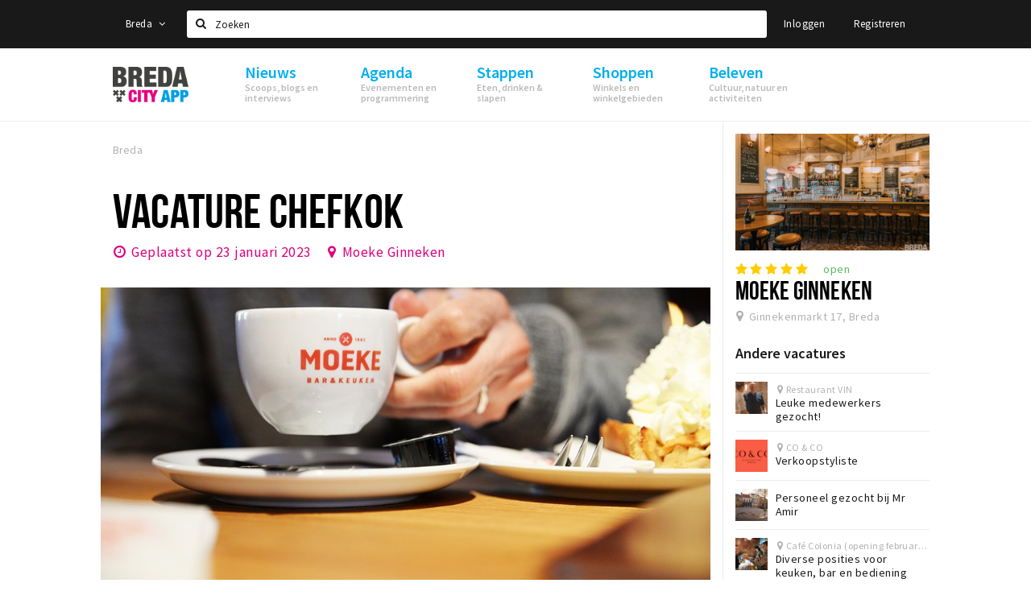

--- FILE ---
content_type: text/html;charset=UTF-8
request_url: https://m.stappen-shoppen.nl/vacatures/63ce96e320284df0f6056f48
body_size: 15739
content:
<!DOCTYPE html>
<html class="no-js">
<head>

  <meta charset="utf-8" />
  <meta name="viewport" content="width=device-width,initial-scale=1,maximum-scale=1,user-scalable=no" />
  <!--[if lt IE 8 ]><meta http-equiv="X-UA-Compatible" content="IE=edge,chrome=1" /><![endif]-->

  <meta name="designer" content="BEER N TEA" />

  <!--
  Proudly created by BEER N TEA B.V.
  -->

  <title>Vacature Chefkok - Breda City App</title>

  <meta name="description" content="Je bent het eerste aanspreekpunt voor de operationele gang van zaken in en rond de keuken. Je draagt de volledige zorg voor een perfecte begeleiding m..." />

  <meta name="twitter:card" content="summary" />
  <meta name="twitter:site" content="@stappen" />
  <meta name="twitter:creator" content="@stappen" />
  <meta name="twitter:title" content="Vacature Chefkok" />
  <meta name="twitter:description" content="Je bent het eerste aanspreekpunt voor de operationele gang van zaken in en rond de keuken. Je draagt de volledige zorg voor een perfecte begeleiding met de bijbehorende (administratieve) processen en (werk) planning." />  <meta name="twitter:image" content="https://m.stappen-shoppen.nl/uploads/image/5ba0db6d2a5ab0fb907584ca-large.jpg" />
  <meta property="fb:app_id" content="1257737297586040" />

  <meta property="og:type" content="website" />
  <meta property="og:site_name" content="Breda City App" />
  <meta property="og:url" content="https://m.stappen-shoppen.nl/vacatures/63ce96e320284df0f6056f48" />
  <meta property="og:title" content="Vacature Chefkok" />
  <meta property="og:description" content="Je bent het eerste aanspreekpunt voor de operationele gang van zaken in en rond de keuken. Je draagt de volledige zorg voor een perfecte begeleiding met de bijbehorende (administratieve) processen en (werk) planning." />  <meta property="og:image" content="https://m.stappen-shoppen.nl/uploads/image/5ba0db6d2a5ab0fb907584ca-large.jpg" />
  <link rel="alternate" href="https://m.stappen-shoppen.nl/vacatures/63ce96e320284df0f6056f48" hreflang="nl" />
  <link rel="alternate" href="https://m.stappen-shoppen.nl/vacatures/63ce96e320284df0f6056f48" hreflang="x-default" />
  <link rel="canonical" href="https://m.stappen-shoppen.nl/vacatures/63ce96e320284df0f6056f48" />

  <link rel="shortcut icon" href="/uploads/image/568e44bbc6a8ad6a298b4567-favicon96.png" />

  <link rel="icon" type="image/png" href="/uploads/image/568e44bbc6a8ad6a298b4567-favicon16.png" sizes="16x16" />
  <link rel="icon" type="image/png" href="/uploads/image/568e44bbc6a8ad6a298b4567-favicon32.png" sizes="32x32" />
  <link rel="icon" type="image/png" href="/uploads/image/568e44bbc6a8ad6a298b4567-favicon96.png" sizes="96x96" />

  <meta name="apple-itunes-app" content="app-id=577423351">
  <link rel="stylesheet" type="text/css" href="/uploads/assets/1737646825/app-default.css" media="all" />

  <script type="text/javascript">
    var config = {"name":"Breda City App","cdn":{"base_url":""},"environment":"production","site_url":"https:\/\/m.stappen-shoppen.nl","base_url":"https:\/\/m.stappen-shoppen.nl","twitter":{"handle":"stappen"},"preferences":{"currency":"EUR","time_format":24,"date_format":"%d-%m-%Y","currency_format":"%symbol%%value%","number_format":".,","week_start":"sunday"},"version":1737646825,"google_analytics":{"tracking_id":"UA-61084945-5"},"moment_locale":"nl","city":"Breda","socials":{"facebook":"https:\/\/www.facebook.com\/BredaCityApp\/?fref=ts","twitter":"https:\/\/twitter.com\/stappen","google":"","instagram":"https:\/\/www.instagram.com\/bredacityapp\/","pinterest":"","youtube":""},"mailchimp":{"form_action":"https:\/\/stappenbreda.us3.list-manage.com\/subscribe?u=0e07c23daed3eb7a9bef49f61&id=70e66fe993","hidden_input":"70e66fe993"},"sendinblue_embed":"","reviews_mode":"","always_show_expanded_description":true,"student_account_text":"","sidebar":{"facebook":"","instagram":"","other":""},"js_tags":"<script id=\"mcjs\">!function(c,h,i,m,p){m=c.createElement(h),p=c.getElementsByTagName(h)[0],m.async=1,m.src=i,p.parentNode.insertBefore(m,p)}(document,\"script\",\"https:\/\/chimpstatic.com\/mcjs-connected\/js\/users\/0e07c23daed3eb7a9bef49f61\/0941041f25cdfb1391e4737ee.js\");<\/script>","favicon":{"$id":"568e44bbc6a8ad6a298b4567"},"logo":{"$id":"5f4d16a9e41fc076036f6b6f"},"listed":false,"app_type":"mobile","is_webview":false,"has_partner":null,"has_css":false,"style":"default","enable_hero_map":true,"current_url":"\/vacatures\/63ce96e320284df0f6056f48","related_app":"www.stappen-shoppen.nl","student_account_enabled":false,"photos_enabled":false,"loyalty_shop_url":"\/bredastudentshop","loyalty_shop_title":"Breda Student Shop","loyalty_routes_url":"","itunes_app_id":"577423351","facebook_id":"1257737297586040","twitter_handle":"stappen"};
    var lang   = {"app":{"locales":{"nl_NL":{"prefix":"","name":"Nederlands","name_english":"Dutch","system_locale":"nl_NL.UTF-8","currency":"EUR","moment":"nl","flag":"nl","formats":{"currency":"%symbol%%value%","number":".,","date":"%d-%m-%Y","time":"%H:%S","start_week":1},"locale":"nl_NL","language_code":"nl","country_code":"NL"},"de_DE":{"prefix":"","name":"Deutsch","name_english":"German","system_locale":"de_DE.UTF-8","currency":"EUR","moment":"de","flag":"de","formats":{"currency":"%symbol%%value%","number":".,","date":"%d-%m-%Y","time":"%H:%S","start_week":1},"locale":"de_DE","language_code":"de","country_code":"DE"},"en_US":{"prefix":"","name":"English","name_english":"English","system_locale":"en_US.UTF-8","currency":"EUR","moment":"en","flag":"gb","formats":{"currency":"%symbol%%value%","number":",.","date":"%d-%m-%Y","time":"%H:%M","start_week":1},"locale":"en_US","language_code":"en","country_code":"US"},"fr_FR":{"prefix":"","name":"Fran\u00e7ais","name_english":"French","system_locale":"fr_FR.UTF-8","currency":"EUR","moment":"fr","flag":"fr","formats":{"currency":"%value% %symbol%","number":".,","date":"%d\/%m\/%Y","time":"%H:%M","start_week":1},"locale":"fr_FR","language_code":"fr","country_code":"FR"}},"locale":{"prefix":"","name":"Nederlands","name_english":"Dutch","system_locale":"nl_NL.UTF-8","currency":"EUR","moment":"nl","flag":"nl","formats":{"currency":"%symbol%%value%","number":".,","date":"%d-%m-%Y","time":"%H:%S","start_week":1},"locale":"nl_NL","language_code":"nl","country_code":"NL"},"name":"Breda City App","title":"%s - %s","time_ago":"%s geleden","year":"jaar","year_plural":"jaar","month":"maand","month_plural":"maanden","day":"dag","day_plural":"dagen","hour":"uur","hour_plural":"uur","minute":"minuut","minute_plural":"minuten","second":"seconde","second_plural":"seconden","share":"Delen","search":{"location":"Locaties","event":"Agenda","excursion":"Uitjes","article":"Nieuws","brands_found":"Merken:","cuisine_found":"Keuken:","menu_found":"Menukaart:","hotel_packages_found":"Arrangementen:","pricelist_found":"Producten:"},"footer":{"newsletter":{"title":"Nieuwsbrief","text":"Wil je op de hoogte gehouden worden van nieuws, evenementen en locaties in de regio %s?","placeholder":"Uw e-mailadres","subscribe":"Aanmelden"},"privacy":"Privacy","terms":"Algemene voorwaarden","disclaimer":"Disclaimer","accessibility":"Toegankelijkheid","beerntea":"Realisatie door Beer n tea"},"weekdays_short":["ma","di","wo","do","vr","za","zo"]},"route":[],"filters":{"sort_title":"Sort by","show_more":"Meer...","show_less":"Minder...","type":{"bar":"Cafe","church":"Kerk","cinema":"Bioscoop","cultural_center":"Cultureel centrum","hotel":"Hotel","landmark":"Bezienswaardigheid","museum":"Museum","parc":"Park","parking":"Parking","restaurant":"Restaurant","beach":"Strand","beach_pavilion":"Strandpaviljoen","municipality":"Gemeente","shop":"Winkel","shopping_area":"Winkelgebied","sportscenter":"Sportcentrum","theater":"Theater","tourist_info":"Informatiepunt","town_square":"Plein","archived_event":"Event (Archived)"},"geolocation_failed":"Kon uw locatie helaas niet bepalen, probeer een andere sortering.","button_view_results_single":"Bekijk %s resultaat","button_view_results_plural":"Bekijk %s resultaten","button_no_results":"Geen resultaten"},"search":{"no_results":"Deze zoekopdracht heeft helaas geen resultaten, pas de filters aan de zijkant aan.","load_more":"Laad meer..."},"entity":{"close":"sluiten","is_open":"open","is_closed":"gesloten","nav":{"info":"Informatie","reviews":"Reviews","deals":"Deals","agenda":"Agenda","photos":"Foto's","menu":"Menu","news":"Nieuws","hotel_packages":"Arrangementen","pricelist":"Prijslijst","excursions":"Uitjes","contact":"Contact","shops":"Winkels & Horeca","municipalities":"Gemeentes","beaches":"Stranden","job_offers":"Vacatures"},"view_opening_hours":"Bekijk de openingstijden","description_expand":"Lees verder","helptopay_description":"Vul hier het formulier in wat je hebt aangemaakt op <a href=\"https:\/\/www.helptopay.nl\" target=\"_blank\">www.helptopay.nl<\/a>.<br>Er verschijnt automatisch een knop met 'Direct bestellen' boven je profielpagina.","footer":{"instant_order":"Direct bestellen","instant_reservations":"Direct reserveren","excursion_reservations":"Direct aanvragen","get_tickets":"Bestel tickets","cta":"of bel <b>%s<\/b>"},"rating":{"full_description_plural":"%rating% sterren op basis van %count% reviews","full_description_single":"%rating% ster op basis van %count% review","full_description_single_star":"%rating% ster op basis van %count% reviews","full_description_single_review":"%rating% sterren op basis van %count% review","short_description_plural":"%rating% sterren","short_description_single":"%rating% ster","no_reviews":"Nog niet beoordeeld"},"reviews":{"title":"Reviews"},"other_articles":{"de 5 van...":"Ander nieuws","interview":"Andere interviews","foodblog":"Andere foodblogs","scoop":"Ander nieuws","fotoblog":"Andere fotoblogs","specials":"Andere specials"},"more_articles":{"de 5 van...":"Meer nieuws","interview":"Meer interviews","foodblog":"Meer foodblogs","scoop":"Meer scoops","fotoblog":"Meer fotoblogs"},"offers_amount_single":"%s deal","offers_amount_plural":"%s deals","nearby_entities":"In de buurt","edit":{"social_share_help_text":"Als gebruikers uw pagina delen op hun social media wordt standaard de naam van het bedrijf als titel gebruikt + de eerste alinea van de omschrijving als tekst. Deze velden geven u de mogelijkheid om deze, indien gewenst, aan te passen."},"parking_status":{"full":"Vol","closed":"Gesloten","vacant_spaces":"%s plaatsen vrij","summary":"%vacant_spaces% van %total_spaces% plaatsen vrij"},"add_event_notice":"Vul het formulier in om uw evenement toe te voegen. Wanneer het evenement voldoet aan de gestelde voorwaarden wordt het evenement (eventueel herschreven) toegevoegd."},"user":{"login":{"title":"Inloggen","email":"E-mail adres","password":"Wachtwoord","submit":"Login","remember":"Onthoud mij"},"forgot_password":{"title":"Wachtwoord vergeten?","email":"E-mail adres","email_placeholder":"Je e-mail adres...","submit":"Herstel"},"register":{"title":"Registreren","button":"Registreren","email":"E-mail adres","password":"Wachtwoord","confirm_password":"Wachtwoord bevestigen","first_name":"Voornaam","last_name":"Achternaam","submit":"Registreer","first_name_contact":"Voornaam contactpersoon","last_name_contact":"Achternaam contactpersoon","email_contact":"E-mailadres contactpersoon","password_event_organiser":"Nieuw wachtwoord evenementenorganisator","confirm_password_event_organiser":"Nieuw wachtwoord evenementenorganisator bevestigen"},"account":{"title":"Mijn account","nav_title":"Mijn account","email":"E-mail adres","password":"Wachtwoord","confirm_password":"Wachtwoord bevestigen","first_name":"Voornaam","last_name":"Achternaam","submit":"Update","delete":{"title":"Account verwijderen","description":"Door je account te verwijderen, wordt je account en al zijn bijbehorende gegevens gewist of geanonimiseerd.","button":"Ik wil mijn account verwijderen","confirm":"Weet je het zeker?"}},"student":{"title":"Mijn studenten-pagina","nav_title":"Mijn studentenpagina","vouchers_nav_title":"Mijn vouchers","fortune_leaders":"Met de meeste punten","total_score":"Jouw totaal behaalde punten: <strong>%s<\/strong>","total_credits":"<strong>%s<\/strong> Punten te besteden","show_more":"Toon meer"},"notifications":{"title":"Notificaties","nav_title":"Notificaties","date":"Datum","entity":"Item","no_notifications":"Er zijn (nog) geen notificaties."},"locations":{"title":"Mijn locaties","nav_title":"Mijn locaties"},"errors":{"empty_email_or_password":"Vul aub een e-mailadres en wachtwoord in.","no_user_found":"Er is geen gebruiker gevonden met deze combinatie, probeer het opnieuw."}},"strings":{"{# sorteren op #}laatst bijgewerkt":"{# sort by #}Laats ge-update ","{# sorteren op #}afstand":"{# sort by#}Afstand","{# sorteren op #}volledigheid profiel":"{# sort by #}Volledigheid profiel","{# sorteren op #}beoordeling":"{# sort by #}Beoordeling","{# sorteren op #}recent toegevoegd":"{# sort by #}Recent aangepast","{# sorteren op #}alfabetisch":"{# sort by #}Alfabetische volgorde","{# sorteren op #}datum":"{# sort by #}Datum","Mijn vouchers":"My vouchers","Studentenroutes":"Student routes","Mijn vacatures":"My vacancies","Mijn evenementen":"My events","Bestelde foto's":"Purchased photo's","Beheer":"Admin","{# rad #}DRAAI &amp; WIN!":"{# rad #}DRAAI &amp; WIN!","{# rad #}Draai iedere dag \u00e9\u00e9n keer en scoor punten die je in de <a href=\"{{ url|e }}\">{{ loyalty_shop_title|e }}<\/a> kunt inwisselen voor leuke kortingen en prijzen.":"{# rad #}Draai iedere dag \u00e9\u00e9n keer en scoor punten die je in de <a href=\"{{ url|e }}\">{{ loyalty_shop_title|e }}<\/a> kunt inwisselen voor leuke kortingen en prijzen.","{# rad #}Bekijk hier alle <a href=\"{{ url|e }}\">routes<\/a> en ontdek hoe je nog meer punten kunt verdienen!":"{# rad #}Bekijk hier alle <a href=\"{{ url|e }}\">routes<\/a> en ontdek hoe je nog meer punten kunt verdienen!","{# rad #}Voor deze winactie gelden de <a href=\"{{ url|e }}\">actievoorwaarden<\/a>.":"{# rad #}Voor deze winactie gelden de <a href=\"{{ url|e }}\">actievoorwaarden<\/a>.","{# rad #}Je studentenaccount is nog niet geactiveerd. Klik hier om je account te activeren.":"{# rad #}Je studentenaccount is nog niet geactiveerd. Klik hier om je account te activeren.","{# rad #}Het rad is helaas niet beschikbaar in jouw browser.":"{# rad #}Het rad is helaas niet beschikbaar in jouw browser.","{# rad #}Je hebt al {{ current_credits|e }} punten verdiend!":"{# rad #}Het rad is helaas niet beschikbaar in jouw browser.","{# rad #}Je hebt nog geen punten verdiend.":"{# rad #}Je hebt nog geen punten verdiend.","<b>Stappen &amp; Shoppen<\/b><br \/>Veilingkade 15<br \/>4815 HC Breda":"<b>Stappen &amp; Shoppen<\/b><br \/>Franse Akker 20<br \/>4824 AK Breda"},"credits":{"fortune":{"play":"Draai nu!","todays_score":"<strong>Je score voor vandaag is %s.<\/strong><br \/>Probeer je het morgen nog een keer?","play_win":"<strong>%s punten gewonnen!<\/strong><br \/> Morgen kun je nog meer winnen!","play_lost":"Wat jammer! Geen prijs vandaag.<br \/> Probeer je het morgen nog een keer!","please_login":"Login to spin the wheel!"},"voucher_conditions":"Cash in your voucher  \"%s\"","voucher":{"handin_confirm":"Are you sure?","exchange":"%s Cash in","purchase":"Buy voucher for %s points","invalid":"Voucher not found or invalid","handin":"Cash in","redeemed":"You cashed in your voucher!"},"not_enough":"Oh no! You don't have enough points to buy this product. ","out_of_stock":"To bad! This product is nog available anymore.","purchase_failed":"Purchase failed.","purchase_success":"Thanks for you purchase! De <a href=\"\/account\/vouchers\">voucher<\/a> is added to <a href=\"\/account\/student\">studentenaccount<\/a>"},"errors":{"not_found":{"title":"Not found","message":"We couldn't find this page."},"access_denied":{"title":"Access denied","message":"You don't have acces to this page."},"unknown":{"message":"Unknown error "}},"email":{"footer":"This e-mail is send by %s.","user_activation":{"subject":"Your %s account","message":"<p>Welcome to %1$s.<\/p> <p>Click on the following button to login %1$s and set your password. This link is valid for 7 days. <\/p>","button":"Login"}}};
    var user   = {"id":"","last_login":null,"is_logged_in":false,"email":null,"role":"guest","roles":["guest"],"first_name":null,"last_name":null,"full_name":" ","telephone":null,"avatar":null,"avatar_url":null};
  </script>
</head>
<body class="type--job_offer layout--vacatures">

  <script>
  (function(i,s,o,g,r,a,m){i['GoogleAnalyticsObject']=r;i[r]=i[r]||function(){
  (i[r].q=i[r].q||[]).push(arguments)},i[r].l=1*new Date();a=s.createElement(o),
  m=s.getElementsByTagName(o)[0];a.async=1;a.src=g;m.parentNode.insertBefore(a,m)
  })(window,document,'script','//www.google-analytics.com/analytics.js','ga');
  ga('create', 'UA-61084945-5', 'auto');
  ga('send', 'pageview');
  </script>

  <div id="fb-root"></div>
  <script>(function(d, s, id) {
    var js, fjs = d.getElementsByTagName(s)[0];
    if (d.getElementById(id)) return;
    js = d.createElement(s); js.id = id;
    js.src = "//connect.facebook.net/nl_NL/sdk.js#xfbml=1&version=v2.10&appId=1257737297586040";
    fjs.parentNode.insertBefore(js, fjs);
  }(document, 'script', 'facebook-jssdk'));</script>

<script id="mcjs">!function(c,h,i,m,p){m=c.createElement(h),p=c.getElementsByTagName(h)[0],m.async=1,m.src=i,p.parentNode.insertBefore(m,p)}(document,"script","https://chimpstatic.com/mcjs-connected/js/users/0e07c23daed3eb7a9bef49f61/0941041f25cdfb1391e4737ee.js");</script>
<main class="wrapper">

  <a class="anchor" id="top"></a>
    <nav class="nav-mobile">
  <ul>
            <li>
      <a href="/">Home</a>
                </li>
                <li class="divider"></li>
                <li>
      <a href="/agenda">Agenda</a>
                </li>
                <li>
      <a href="/deals">Deals</a>
                </li>
                <li>
      <a href="/fotos">Party pics</a>
                </li>
                <li>
      <a href="/nieuws">Nieuws, interviews &amp; blogs</a>
                </li>
                <li class="divider"></li>
                <li>
      <a href="/stappen/eten">Eten</a>
                </li>
                <li>
      <a href="/stappen/drinken">Drinken</a>
                </li>
                <li>
      <a href="/stappen/slapen">Slapen</a>
                </li>
                <li>
      <a href="/stappen/recreatief">Recreatief</a>
                </li>
                <li class="divider"></li>
                <li>
      <a href="/shoppen">Winkels</a>
                </li>
                <li>
      <a href="/shoppen/winkelgebieden">Winkelgebieden</a>
                </li>
                <li>
      <a href="/shoppen/parkeren">Parkeren</a>
                </li>
                <li class="divider"></li>
                <li>
      <a href="/beleven/bezienswaardigheden">Bezienswaardigheden</a>
                </li>
                <li>
      <a href="/beleven/musea-theaters-podia">Musea, theaters &amp; podia</a>
                </li>
                <li>
      <a href="/beleven/uitjes-activiteiten">Uitjes &amp; activiteiten</a>
                </li>
                <li>
      <a href="/beleven/toeristische-routes">Toeristische routes</a>
                </li>
                <li>
      <a href="/beleven/natuurgebieden">Natuurgebieden</a>
                </li>
                <li>
      <a href="/beleven/baroniepoorten">Baroniepoorten</a>
                </li>
                <li>
      <a href="/beleven/sport">Sport</a>
                </li>
                <li class="divider"></li>
                <li>
      <a href="/privacy">Privacy</a>
                </li>
                <li class="divider"></li>
                <li>
      <a href="/account/login">Inloggen</a>
                </li>
          </ul>
</nav>  <div class="header__nav-top" data-view="Search">
  <nav class="nav-top ">
    <div class="container container--nav-top">
              <div class="nav-top__left">
                  </div>
            <form class="form-group search" action="/search" method="GET">
        <input type="text" class="form-control" name="q" value="" placeholder="Zoeken" data-input-control="typeahead" autocomplete="off"/>
        <span class="fa fa-search"></span>
        <button type="submit" class="sr-only">Zoeken</button>
      </form>
      <div class="nav-top__right">
                                                    <a href="/account/login" class="btn btn-link">Inloggen</a>
                                                <a href="/account/register" class="btn btn-link">Registreren</a>
                                            </div>
      <div class="nav-top__search-results tt-empty"></div>
    </div>
  </nav>
</div>
    <div class="wrapper__inner">
    <div class="nav-mask" data-toggle="navigation"></div>
  <header class="header header--primary">
  <div class="header__container">

    <div class="header__nav-top" data-view="Search">
  <nav class="nav-top ">
    <div class="container container--nav-top">
              <div class="nav-top__left">
                  </div>
            <form class="form-group search" action="/search" method="GET">
        <input type="text" class="form-control" name="q" value="" placeholder="Zoeken" data-input-control="typeahead" autocomplete="off"/>
        <span class="fa fa-search"></span>
        <button type="submit" class="sr-only">Zoeken</button>
      </form>
      <div class="nav-top__right">
                                                    <a href="/account/login" class="btn btn-link">Inloggen</a>
                                                <a href="/account/register" class="btn btn-link">Registreren</a>
                                            </div>
      <div class="nav-top__search-results tt-empty"></div>
    </div>
  </nav>
</div>

    <nav class="nav-primary">
      <div class="container">
        <button class="toggle" data-toggle="navigation">
        <span class="bars">
          <span class="bar"></span>
          <span class="bar"></span>
          <span class="bar"></span>
        </span>
        </button>
        <a href="/" class="logo" rel="home" style="background-image: url('/uploads/image/5f4d16a9e41fc076036f6b6f-logo.png');"><span>Breda City App</span></a>
        <ul class="primary">
                                            <li>
              <a href="/">
                <strong class="item-title">Home</strong>
                <span class="item-subtitle"></span>
                <span class="three-dots"><i></i><i></i><i></i></span>
              </a>
                          </li>
                                  <li>
              <a href="/agenda">
                <strong class="item-title">Agenda</strong>
                <span class="item-subtitle"></span>
                <span class="three-dots"><i></i><i></i><i></i></span>
              </a>
                          </li>
                                  <li>
              <a href="/deals">
                <strong class="item-title">Deals</strong>
                <span class="item-subtitle"></span>
                <span class="three-dots"><i></i><i></i><i></i></span>
              </a>
                          </li>
                                  <li>
              <a href="/fotos">
                <strong class="item-title">Party pics</strong>
                <span class="item-subtitle"></span>
                <span class="three-dots"><i></i><i></i><i></i></span>
              </a>
                          </li>
                                  <li>
              <a href="/nieuws">
                <strong class="item-title">Nieuws, interviews &amp; blogs</strong>
                <span class="item-subtitle"></span>
                <span class="three-dots"><i></i><i></i><i></i></span>
              </a>
                          </li>
                                  <li>
              <a href="/stappen/eten">
                <strong class="item-title">Eten</strong>
                <span class="item-subtitle"></span>
                <span class="three-dots"><i></i><i></i><i></i></span>
              </a>
                          </li>
                                  <li>
              <a href="/stappen/drinken">
                <strong class="item-title">Drinken</strong>
                <span class="item-subtitle"></span>
                <span class="three-dots"><i></i><i></i><i></i></span>
              </a>
                          </li>
                  </ul>
                <div class="search-toggle">
          <a class="#0" data-toggle-search="top-nav"><span class="fa fa-search" ></span></a>
        </div>
              </div>
    </nav>
  </div>
</header>
  
  <section class="page">
  <article class="entity entity--article entity--job_offer" vocab="http://schema.org/" typeof="Article">
  <div class="container container--no-padding">
    <section class="main main--left">
      <div class="entity__tools">
        <ul vocab="http://schema.org/" typeof="BreadcrumbList" class="breadcrumbs">
    <li property="itemListElement" typeof="ListItem" itemtype="http://schema.org/ListItem">
    <a property="item" typeof="WebPage" href="/" title="Breda">
      <span property="name">Breda</span>
    </a>
    <meta property="position" content="1" />
  </li>
  </ul>
              </div>

      <header class="entity__header">
        <h1 property="name">Vacature Chefkok</h1>
        <div class="meta">
          <time class="time">Geplaatst op 23 januari 2023</time>
          <a href="/locaties/moeke-56ab98daf6bf506a178b48f1" class="address">Moeke Ginneken</a>        </div>
      </header>

      <aside class="hero hero--image neg-both" style="background-image:url('/uploads/image/5ba0db6d2a5ab0fb907584ca-large.jpg');"></aside>
      <div class="entity__body">
        <div class="entity__facilities neg-both neg-padding">
          <ul class="kv-list">
                        <li>
              <label class="key">Functie</label>
              <span class="value">Chefkok</span>
            </li>
                        <li>
              <label class="key">Dienstverband</label>
              <span class="value">Parttime, Fulltime</span>
            </li>
                                                                                              </ul>
        </div>

        <p>Je bent het eerste aanspreekpunt voor de operationele gang van zaken in en rond de keuken. Je draagt de volledige zorg voor een perfecte begeleiding met de bijbehorende (administratieve) processen en (werk) planning.</p><p>Je bewaakt de kwaliteit en uitvoering van het concept, je kunt procesgericht werken en nieuwe processen implementeren. Jij kunt de te verwachten afzet inschatten en plant de hoeveelheid van de te bereiden producten. Vanzelfsprekend draag je zorg voor de inkoop en het voorraadbeheer. Je bent verantwoordelijk voor de keukeninrichting en apparatuur.</p><p>Je levert inbreng voor de ontwikkeling van de menukaart, menu&rsquo;s en recepten en de bijbehorende calculaties. Je zoekt actief naar een effici&euml;nte werkwijze en procesverbetering in de keuken. Dit doe je omdat jij altijd het beste uit het team wilt halen!</p><p>Je bent samen met je team de trots van het bedrijf. Je hebt de dagelijkse verantwoordelijkheid in de keuken. Je werkt mee. Loopt voorop. Hebt overzicht. Neemt verantwoordelijkheid. Jij hebt alle keukenzaken geregeld!<br><br><strong>Wat hebben we jou te bieden:</strong></p><ul><li>Een goed salaris en maandelijkse uitbetaling</li><li>Meerdere toffe personeelsactiviteiten per jaar</li><li>Mooie kortingen bij alle zaken van Baas in de Horeca</li><li>Een gedreven, leuk en divers team van collega&#39;s</li><li>Mogelijkheid voor training en ontwikkeling</li><li>Flexibele werktijden</li></ul><p><strong>Wat vraagt Moeke Ginneken van jou:</strong></p><ul><li><strong>Aantoonbare leidinggevende ervaring</strong></li><li><strong>Een flinke dosis werkervaring</strong></li><li><strong>Goed in het bewaken van het kwaliteitsniveau en leeft de voorschriften op het gebied van veiligheid, Arbo en HACCP zorgvuldig na</strong></li><li><strong>Optimale kook- en keukenkennis</strong></li><li><strong>Operationele instelling en teambuilding skills</strong></li></ul>

        <a href="https://baasindehoreca.nl/nl/vacature/262102/chefkok" class="btn btn-primary">Meer informatie en solliciteren</a>      </div>

      <footer class="entity__body__footer">
        
        <ul class="inline-list inline-list--inline">
                                      </ul>
      </footer>

      <div class="entity__tools">
                <div class="pull-right">
          <button type="button" class="btn btn-secondary btn-icon btn-icon--count " title="Volg deze locatie" data-placement="bottom" data-action="toggle-entity-follow" data-entity-id="63ce96e320284df0f6056f48"  data-logged-in="false"><span class="fa fa-heart"></span></button>
          <div class="btn-group share-tools">
  <button class="btn btn-secondary dropdown-toggle btn-text-sm" data-toggle="dropdown" data-placement="bottom"><span class="fa fa-share"></span> <span class="text">Delen</span></button>
  <ul class="dropdown-menu dropdown-menu-right">
    <li><a href="#" data-action="share-on-facebook"><span class="fa fa-facebook-square"></span> Facebook</a></li>
    <li><a href="#" data-action="share-on-twitter"><span class="fa fa-twitter-square"></span> Twitter</a></li>
    <li><a href="#" data-action="share-on-googleplus"><span class="fa fa-google-plus-square"></span> Google+</a></li>
  </ul>
</div>
        </div>
      </div>

      
      
    </section>

        <aside class="sidebar">
            <section class="section section--entities">
        <article class="entities-list__item entities-list__item--vertical">
          <div class="row">
  <div class="col-md-5">
    <a href="/locaties/moeke-56ab98daf6bf506a178b48f1" data-toggle="entity">
      <figure>

                        <div class="img lazy--list" data-original="/uploads/image/5bcb7ba42a5ab095a4419909-list.jpg"></div>
        <noscript><div class="img" style="background-image:url('/uploads/image/5bcb7ba42a5ab095a4419909-list.jpg')"></div></noscript>
              </figure>
    </a>
  </div>
  <div class="col-md-7">
    <header>
            <div property="aggregateRating" typeof="AggregateRating" class="rating" title="5 sterren">
  <meta property="ratingValue" content="5" />
  <meta property="ratingCount" content="1" />
  <span class="fa fa-star"></span>
  <span class="fa fa-star"></span>
  <span class="fa fa-star"></span>
  <span class="fa fa-star"></span>
  <span class="fa fa-star"></span>
</div>
            <ul>
                                                          <li class="is-open">open</li>
              </ul>
      

      <h2><a href="/locaties/moeke-56ab98daf6bf506a178b48f1" data-toggle="entity">Moeke Ginneken</a></h2>
    </header>
    <footer>
      <address class="address" property="address">Ginnekenmarkt 17, Breda</address>    </footer>
  </div>
</div>
        </article>
      </section>
            <section class="section section--list section--scoops">
        <h3>Andere vacatures</h3>
        <ul>
                    <li class="item item--has-image">
            <a href="/vacatures/6960fda3e70451621908edb7">
              <div class="item__image"><figure style="background-image:url('/uploads/image/6960f7a3844d4690150c8203-list.jpg');"></figure></div>
              <div class="item__body">
                <span class="address">Restaurant VIN</span>                <span class="title">Leuke medewerkers gezocht!</span>
              </div>
            </a>
          </li>
                    <li class="item item--has-image">
            <a href="/vacatures/695e7c36302f0f69d80eec54">
              <div class="item__image"><figure style="background-image:url('/uploads/image/695e7c6d4e434e60690a63ac-list.jpg');"></figure></div>
              <div class="item__body">
                <span class="address">CO &amp; CO</span>                <span class="title">Verkoopstyliste</span>
              </div>
            </a>
          </li>
                    <li class="item item--has-image">
            <a href="/vacatures/personeel-gezocht-bij-mr-amir-695bb8fb8ae76220a206eb27">
              <div class="item__image"><figure style="background-image:url('/uploads/image/695bb92bf96b0c00d506e355-list.jpg');"></figure></div>
              <div class="item__body">
                                <span class="title">Personeel gezocht bij Mr Amir</span>
              </div>
            </a>
          </li>
                    <li class="item item--has-image">
            <a href="/vacatures/diverse-posities-voor-keuken-bar-en-bediening-6944169ef76addf6ab0ccf3a">
              <div class="item__image"><figure style="background-image:url('/uploads/image/694418860cc9cec2a308a009-list.jpg');"></figure></div>
              <div class="item__body">
                <span class="address">Café Colonia (opening februari 2026)</span>                <span class="title">Diverse posities voor keuken, bar en bediening</span>
              </div>
            </a>
          </li>
                    <li class="item item--has-image">
            <a href="/vacatures/693ad119704ccd34600deb1b">
              <div class="item__image"><figure style="background-image:url('/uploads/image/63e60d4c673986854d0b6e48-list.jpg');"></figure></div>
              <div class="item__body">
                <span class="address">Café Belgique Breda</span>                <span class="title">Medewerker Bediening (Fulltime/Parttime) bij Café Belgique</span>
              </div>
            </a>
          </li>
                    <li class="item item--has-image">
            <a href="/vacatures/69258b05443de77e6a0b99f7">
              <div class="item__image"><figure style="background-image:url('/uploads/image/69258a7a433c9cb589054e39-list.jpg');"></figure></div>
              <div class="item__body">
                <span class="address">Cestmoi&#039;</span>                <span class="title">Ervaren schoonheidsspecialist of huidtherapeut (24–32 uur) - Cestmoi Breda </span>
              </div>
            </a>
          </li>
                    <li class="item item--has-image">
            <a href="/vacatures/6915e027c1742e96b0052629">
              <div class="item__image"><figure style="background-image:url('/uploads/image/691b2646e9fa8931030fc3ee-list.jpg');"></figure></div>
              <div class="item__body">
                <span class="address">De Grote Kerk Breda </span>                <span class="title">Grote Kerk Breda zoekt Vrijwilligers Evenementen</span>
              </div>
            </a>
          </li>
                    <li class="item item--has-image">
            <a href="/vacatures/6915dee60e8b4bffae069155">
              <div class="item__image"><figure style="background-image:url('/uploads/image/691b2660af80201f800ce21b-list.jpg');"></figure></div>
              <div class="item__body">
                <span class="address">De Grote Kerk Breda </span>                <span class="title">Grote Kerk Breda zoekt Vrijwilligers Beheer</span>
              </div>
            </a>
          </li>
                    <li class="item item--has-image">
            <a href="/vacatures/6915a0c9a91932432f05757d">
              <div class="item__image"><figure style="background-image:url('/uploads/image/6915a03f88e6fa15db0817a3-list.jpg');"></figure></div>
              <div class="item__body">
                <span class="address">Poké&amp;ZO</span>                <span class="title">Poke &amp; Zo scooter- en fietsbezorgers!💚🥑</span>
              </div>
            </a>
          </li>
                    <li class="item item--has-image">
            <a href="/vacatures/690cc5b1aa8fbce68e018525">
              <div class="item__image"><figure style="background-image:url('/uploads/image/67a1d7974f136aeb9204c995-list.jpg');"></figure></div>
              <div class="item__body">
                <span class="address">Koreman&#039;s Limoncello </span>                <span class="title">Brand ambassador Koreman&#039;s </span>
              </div>
            </a>
          </li>
                  </ul>
        <footer>
          <a href="/vacatures" class="btn btn-link btn-next">Meer vacatures <span class="three-dots"><i></i><i></i><i></i></span></a>
        </footer>
      </section>

    </aside>
      </div>
</article>

<script>
var initial_data = {"page_type":"entity","show_reviews":true,"followers":0,"data":{"type":"job_offer","types":["job_offer"],"name":"Vacature Chefkok","summary":"Je bent het eerste aanspreekpunt voor de operationele gang van zaken in en rond de keuken. Je draagt de volledige zorg voor een perfecte begeleiding met de bijbehorende (administratieve) processen en (werk) planning.","description":"<p>Je bent het eerste aanspreekpunt voor de operationele gang van zaken in en rond de keuken. Je draagt de volledige zorg voor een perfecte begeleiding met de bijbehorende (administratieve) processen en (werk) planning.<\/p><p>Je bewaakt de kwaliteit en uitvoering van het concept, je kunt procesgericht werken en nieuwe processen implementeren. Jij kunt de te verwachten afzet inschatten en plant de hoeveelheid van de te bereiden producten. Vanzelfsprekend draag je zorg voor de inkoop en het voorraadbeheer. Je bent verantwoordelijk voor de keukeninrichting en apparatuur.<\/p><p>Je levert inbreng voor de ontwikkeling van de menukaart, menu&rsquo;s en recepten en de bijbehorende calculaties. Je zoekt actief naar een effici&euml;nte werkwijze en procesverbetering in de keuken. Dit doe je omdat jij altijd het beste uit het team wilt halen!<\/p><p>Je bent samen met je team de trots van het bedrijf. Je hebt de dagelijkse verantwoordelijkheid in de keuken. Je werkt mee. Loopt voorop. Hebt overzicht. Neemt verantwoordelijkheid. Jij hebt alle keukenzaken geregeld!<br><br><strong>Wat hebben we jou te bieden:<\/strong><\/p><ul><li>Een goed salaris en maandelijkse uitbetaling<\/li><li>Meerdere toffe personeelsactiviteiten per jaar<\/li><li>Mooie kortingen bij alle zaken van Baas in de Horeca<\/li><li>Een gedreven, leuk en divers team van collega&#39;s<\/li><li>Mogelijkheid voor training en ontwikkeling<\/li><li>Flexibele werktijden<\/li><\/ul><p><strong>Wat vraagt Moeke Ginneken van jou:<\/strong><\/p><ul><li><strong>Aantoonbare leidinggevende ervaring<\/strong><\/li><li><strong>Een flinke dosis werkervaring<\/strong><\/li><li><strong>Goed in het bewaken van het kwaliteitsniveau en leeft de voorschriften op het gebied van veiligheid, Arbo en HACCP zorgvuldig na<\/strong><\/li><li><strong>Optimale kook- en keukenkennis<\/strong><\/li><li><strong>Operationele instelling en teambuilding skills<\/strong><\/li><\/ul>","date_published":"2023-01-23 14:17:07 +00:00","date_refresh_google":null,"social_title":"","social_description":"","is_premium":false,"accessibility":null,"google_place_id":null,"user_creator":{"$id":"63159fe8ef37e6ecfa09be74"},"path":null,"slug":"","ical":null,"tabs_entities":null,"reviews":[],"author":null,"location":{"type":"bar","rating":{"rating":5,"reviews":1},"name":"Moeke Ginneken","summary":"Onderdeel van de Breda Bierroute. Deze is in de app te vinden onder toeristische routes. Caf\u00e9 Moeke Ginneken serveert naast twaalf verschillende bieren van de tap ook 55 verschillende speciaalbieren op fles. Naast deze authentieke bieren biedt Moeke een\u2026","address":{"address":"Ginnekenmarkt 17","zipcode":"4835JC","city":"Breda","country":"Nederland"},"date_published":"2016-01-29 16:52:00 +00:00","has_menu":false,"is_open":true,"subscription_options":{"social_icons":true,"events":true,"excursions":true,"pricelist":true,"albums":true,"offers":true,"job_offers":true,"products":true,"push_messages":true},"accessibility_badge":false,"id":"56ab98daf6bf506a178b48f1","url":"\/locaties\/moeke-56ab98daf6bf506a178b48f1","logo_image":"\/uploads\/image\/5bcb7ba42a5ab095a4419909-list.jpg","poster_image":"\/uploads\/image\/5bcb7ba42a5ab095a4419909-large.jpg","map_location":{"longitude":4.7858299,"latitude":51.5673643}},"events":null,"upcoming_events":null,"relatedEntities":null,"date_created":"2023-01-23 14:17:07 +00:00","id":"63ce96e320284df0f6056f48","collection":"Collections\\Entities","event_dates":[{"start":"2023-01-23 14:13:00 +00:00","end":"2023-07-01 13:13:00 +00:00"}],"employment_type":["Parttime","Fulltime"],"job":"Chefkok","job_industry":["Eat & Drink"],"location_id":{"$id":"56ab98daf6bf506a178b48f1"},"telephone":"","email":"","poster_image":"\/uploads\/image\/5ba0db6d2a5ab0fb907584ca-large.jpg","address":null,"website":"https:\/\/baasindehoreca.nl\/nl\/vacature\/262102\/chefkok","facebook_id":null,"twitter_handle":null,"googleplus_id":null,"job_minimum_age":"","job_education":"","job_experience":"","job_qualifications":"","region":{"$id":"000000000000000000000000"},"organizer_id":{"$id":"56ab98daf6bf506a178b48f1"},"apps":[{"$id":"55d5da78911dba512527fce2"}],"user_updater":{"$id":"63159fe8ef37e6ecfa09be74"},"inline_images":[],"date_updated":"2025-01-14 03:00:24 +00:00","event_date":{"start":"2023-01-23 14:13:00 +00:00","end":"2023-07-01 13:13:00 +00:00"},"hotel_packages":null,"menu":null,"pricelist":null,"rating":{"rating":0,"reviews":0},"socials":[],"is_location":false,"can_claim":false,"event_next_date":{"start":"2023-01-23 14:13:00 +00:00","end":"2023-07-01 13:13:00 +00:00"},"event_days":158,"url":"\/vacatures\/63ce96e320284df0f6056f48","logo_image":"\/uploads\/image\/5ba0db6d2a5ab0fb907584ca-list.jpg","photos":[["\/uploads\/image\/5ba0db6d2a5ab0fb907584ca-small.jpg","\/uploads\/image\/5ba0db6d2a5ab0fb907584ca-large.jpg"]],"map_location":{"longitude":4.7858299,"latitude":51.5673643},"is_open":null,"news":[],"related_entities":null,"followers":0},"schema_type":"Article","jobs":[{"type":"job_offer","rating":{"rating":0,"reviews":0},"name":"Leuke medewerkers gezocht!","summary":"Restaurant VIN zoekt leuke medewerkers!","address":{"address":"Bisschopsmolenstraat62A","zipcode":"4876AP","city":"ETTEN-LEUR","country":"Nederland"},"date_published":"2026-01-09 13:07:47 +00:00","has_menu":false,"is_open":null,"subscription_options":[],"accessibility_badge":false,"event_dates":[{"start":"2026-01-08 13:14:00 +00:00","end":"2026-01-08 13:14:00 +00:00"}],"event_next_date":{"start":"2026-01-08 13:14:00 +00:00","end":"2026-01-08 13:14:00 +00:00"},"id":"6960fda3e70451621908edb7","url":"\/vacatures\/6960fda3e70451621908edb7","logo_image":"\/uploads\/image\/6960f7a3844d4690150c8203-list.jpg","poster_image":"\/uploads\/image\/6960f7a3844d4690150c8203-large.jpg","photos":[["\/uploads\/image\/6960f7a3844d4690150c8203-small.jpg","\/uploads\/image\/6960f7a3844d4690150c8203-large.jpg"]],"map_location":{"longitude":4.6354603,"latitude":51.5666087},"location":{"type":"restaurant","rating":{"rating":0,"reviews":0},"name":"Restaurant VIN","summary":"Restaurant VIN. Verse Vis en de lekkerste wijnen.","address":{"address":"Bisschopsmolenstraat 62A","zipcode":"4876AP","city":"Etten-Leur","country":"Nederland"},"date_published":"2025-08-06 13:22:55 +00:00","has_menu":false,"is_open":false,"subscription_options":{"social_icons":true,"events":true,"excursions":true,"pricelist":true,"albums":true,"offers":true,"job_offers":true,"products":true},"accessibility_badge":false,"id":"68935b0c4b5cb3b561026550","url":"\/locaties\/restaurant-vin-68935b0c4b5cb3b561026550","logo_image":"\/uploads\/image\/695fa8e197cf94808601149d-list.jpg","poster_image":"\/uploads\/image\/695fa8e197cf94808601149d-large.jpg"}},{"type":"job_offer","rating":{"rating":0,"reviews":0},"name":"Verkoopstyliste","summary":"Bij Co & Co draait het niet om \u201ceven iets verkopen\u201d, maar om vrouwen sterker te laten voelen in wat ze dragen. Jij helpt klanten niet alleen aan een item, maar aan een look die klopt: qua kleur, pasvorm, stijl en gelegenheid.","address":{"address":"Veemarktstraat 10","zipcode":"4811ZE","city":"Breda","country":"Nederland"},"date_published":"2026-01-07 15:31:02 +00:00","has_menu":false,"is_open":null,"subscription_options":[],"accessibility_badge":false,"event_dates":[{"start":"2026-01-07 15:31:00 +00:00","end":"2026-01-07 15:31:00 +00:00"}],"event_next_date":{"start":"2026-01-07 15:31:00 +00:00","end":"2026-01-07 15:31:00 +00:00"},"id":"695e7c36302f0f69d80eec54","url":"\/vacatures\/695e7c36302f0f69d80eec54","logo_image":"\/uploads\/image\/695e7c6d4e434e60690a63ac-list.jpg","poster_image":"\/uploads\/image\/695e7c6d4e434e60690a63ac-large.jpg","photos":[["\/uploads\/image\/695e7c6d4e434e60690a63ac-small.jpg","\/uploads\/image\/695e7c6d4e434e60690a63ac-large.jpg"]],"map_location":{"longitude":4.7768992100101,"latitude":51.588259664015},"location":{"type":"shop","rating":{"rating":0,"reviews":0},"name":"CO & CO","summary":"Hip & eigenwijs maar zeker ook comfortabel.","address":{"address":"Veemarktstraat 10","zipcode":"4811 ZE","city":"Breda","country":"Netherlands"},"date_published":"2018-12-28 10:30:00 +00:00","has_menu":false,"is_open":true,"subscription_options":{"social_icons":true,"events":true,"excursions":true,"pricelist":true,"albums":true,"offers":true,"job_offers":true},"accessibility_badge":false,"id":"5c25fb332a5ab0cfccc09318","url":"\/locaties\/5c25fb332a5ab0cfccc09318","logo_image":"\/uploads\/image\/68a42d5771e8f89b1207c0e4-list.jpg","poster_image":"\/uploads\/image\/68a42d5771e8f89b1207c0e4-large.jpg"}},{"type":"job_offer","rating":{"rating":0,"reviews":0},"name":"Personeel gezocht bij Mr Amir","summary":"Mr Amir is op zoek naar personeel. Liefst met ervaring voor de volgende functies: barmedewerker of medewerkster, bediening en keukenhulp\/afwas.","address":null,"date_published":"2026-01-05 13:27:00 +00:00","has_menu":false,"is_open":null,"subscription_options":[],"accessibility_badge":false,"id":"695bb8fb8ae76220a206eb27","url":"\/vacatures\/personeel-gezocht-bij-mr-amir-695bb8fb8ae76220a206eb27","logo_image":"\/uploads\/image\/695bb92bf96b0c00d506e355-list.jpg","poster_image":"\/uploads\/image\/695bb92bf96b0c00d506e355-large.jpg","photos":[["\/uploads\/image\/695bb92bf96b0c00d506e355-small.jpg","\/uploads\/image\/695bb92bf96b0c00d506e355-large.jpg"]],"location":null},{"type":"job_offer","rating":{"rating":0,"reviews":0},"name":"Diverse posities voor keuken, bar en bediening","summary":"In februari 2026 opent Caf\u00e9 Colonia haar deuren aan de Halstraat. Het nieuwe stadscaf\u00e9 en restaurant brengt een duidelijke Duitse touch naar het hart van de stad en combineert gastvrijheid, gezelligheid en kwaliteit met de rijke Duitse bier- en eetcultuur.  Op dit moment hebben we verschillen vacatures open staan voor de keuken, bar en service personeel. Heb je interesse? Neem dan contact met ons op via mbiemans07@gmail.com of loop even binnen in de Halstraat 3. Bis Bald und auf wiedersehen. ","address":null,"date_published":"2025-12-18 14:58:38 +00:00","has_menu":false,"is_open":null,"subscription_options":[],"accessibility_badge":false,"event_dates":[{"start":"2025-12-18 14:54:00 +00:00","end":"2026-02-28 14:54:00 +00:00"}],"event_date":{"start":"2025-12-18 14:54:00 +00:00","end":"2026-02-28 14:54:00 +00:00"},"event_next_date":{"start":"2025-12-18 14:54:00 +00:00","end":"2026-02-28 14:54:00 +00:00"},"event_days":72,"id":"6944169ef76addf6ab0ccf3a","url":"\/vacatures\/diverse-posities-voor-keuken-bar-en-bediening-6944169ef76addf6ab0ccf3a","logo_image":"\/uploads\/image\/694418860cc9cec2a308a009-list.jpg","poster_image":"\/uploads\/image\/694418860cc9cec2a308a009-large.jpg","photos":[["\/uploads\/image\/694418860cc9cec2a308a009-small.jpg","\/uploads\/image\/694418860cc9cec2a308a009-large.jpg"]],"map_location":{"longitude":4.7771182,"latitude":51.5873019},"location":{"type":"bar","rating":{"rating":0,"reviews":0},"name":"Caf\u00e9 Colonia (opening februari 2026)","summary":"In februari 2026 opent Caf\u00e9 Colonia haar deuren aan de Halstraat. Het nieuwe stadscaf\u00e9 en restaurant brengt een duidelijke Duitse touch naar het hart van de stad en combineert gastvrijheid, gezelligheid en kwaliteit met de rijke Duitse bier- en eetcultuur.","address":{"address":"Halstraat 3","zipcode":"4811 HV","city":"Breda","country":""},"date_published":"2025-12-18 14:50:00 +00:00","has_menu":false,"is_open":null,"subscription_options":{"social_icons":true,"events":true,"excursions":true,"pricelist":true,"albums":true,"offers":true,"job_offers":true,"push_messages":true},"accessibility_badge":false,"id":"694410e0f55d23fe4803c85f","url":"\/locaties\/caf-colonia-opening-februari-2026-694410e0f55d23fe4803c85f","logo_image":"\/uploads\/image\/694437146195f8f01201d70d-list.jpg","poster_image":"\/uploads\/image\/694437146195f8f01201d70d-large.jpg"}},{"type":"job_offer","rating":{"rating":0,"reviews":0},"name":"Medewerker Bediening (Fulltime\/Parttime) bij Caf\u00e9 Belgique","summary":"Enthousiaste collega's gezocht, kom werken bij een van de gezelligste cafe\/restaurants van Breda!","address":{"address":"Nieuwe Ginnekenstraat 2","zipcode":"4811NR","city":"Breda","country":"Nederland"},"date_published":"2025-12-11 14:11:37 +00:00","has_menu":false,"is_open":null,"subscription_options":[],"accessibility_badge":false,"event_dates":[{"start":"2025-12-11 14:07:00 +00:00","end":"2026-01-31 14:07:00 +00:00"}],"event_date":{"start":"2025-12-11 14:07:00 +00:00","end":"2026-01-31 14:07:00 +00:00"},"event_next_date":{"start":"2025-12-11 14:07:00 +00:00","end":"2026-01-31 14:07:00 +00:00"},"event_days":51,"id":"693ad119704ccd34600deb1b","url":"\/vacatures\/693ad119704ccd34600deb1b","logo_image":"\/uploads\/image\/63e60d4c673986854d0b6e48-list.jpg","poster_image":"\/uploads\/image\/63e60d4c673986854d0b6e48-large.jpg","photos":[["\/uploads\/image\/63e60d4c673986854d0b6e48-small.jpg","\/uploads\/image\/63e60d4c673986854d0b6e48-large.jpg"]],"map_location":{"longitude":4.77675,"latitude":51.58288},"location":{"type":"restaurant","rating":{"rating":0,"reviews":0},"name":"Caf\u00e9 Belgique Breda","summary":"Een plezant eetcaf\u00e9 aan het Van Coothplein. Caf\u00e9 Belgique brengt u een groot assortiment Belgische bieren, heerlijke wijnen en klassieke Belgische gerechten!","address":{"address":"Nieuwe Ginnekenstraat 2","zipcode":"4811 NM","city":"Breda","country":"Netherlands"},"date_published":"2018-07-20 13:45:00 +00:00","has_menu":false,"is_open":true,"subscription_options":[],"accessibility_badge":false,"id":"5b51e78e2a5ab03d94eb26ba","url":"\/locaties\/caf-belgique-breda-5b51e78e2a5ab03d94eb26ba","logo_image":"\/uploads\/image\/5bc8872b2a5ab035cb176965-list.jpg","poster_image":"\/uploads\/image\/5bc8872b2a5ab035cb176965-large.jpg"}},{"type":"job_offer","rating":{"rating":0,"reviews":0},"name":"Ervaren schoonheidsspecialist of huidtherapeut (24\u201332 uur) - Cestmoi Breda ","summary":"Bij Cestmoi geloven we dat \u00e9chte huidzorg verder gaat dan een behandeling. Wij werken aan huidresultaat op niveau, met kennis, technologie en persoonlijke begeleiding als onze kern. ","address":null,"date_published":"2025-11-25 10:55:01 +00:00","has_menu":false,"is_open":null,"subscription_options":[],"accessibility_badge":false,"event_dates":[{"start":"2025-11-25 10:52:00 +00:00","end":"2025-12-25 10:52:00 +00:00"}],"event_date":{"start":"2025-11-25 10:52:00 +00:00","end":"2025-12-25 10:52:00 +00:00"},"event_next_date":{"start":"2025-11-25 10:52:00 +00:00","end":"2025-12-25 10:52:00 +00:00"},"event_days":30,"id":"69258b05443de77e6a0b99f7","url":"\/vacatures\/69258b05443de77e6a0b99f7","logo_image":"\/uploads\/image\/69258a7a433c9cb589054e39-list.jpg","poster_image":"\/uploads\/image\/69258a7a433c9cb589054e39-large.jpg","photos":[["\/uploads\/image\/69258a7a433c9cb589054e39-small.jpg","\/uploads\/image\/69258a7a433c9cb589054e39-large.jpg"]],"map_location":{"longitude":4.7416872,"latitude":51.5759919},"location":{"type":"shop","rating":{"rating":5,"reviews":1},"name":"Cestmoi'","summary":"Cestmoi\u2019, in 2015 verkozen tot het beste instituut van Nederland, heeft de juiste kennis en aandacht, want dat is de essentie van huidverzorging: ze zijn serieus in huidverzorging en geven aandacht aan de mens daarachter.Met de nieuwste technieken en inz\u2026","address":{"address":"Dreef 49","zipcode":"4813ED","city":"Breda","country":"Nederland"},"date_published":"2023-11-15 13:10:00 +00:00","has_menu":false,"is_open":true,"subscription_options":{"social_icons":true,"events":true,"excursions":true,"pricelist":true,"albums":true,"offers":true,"job_offers":true},"accessibility_badge":false,"id":"56ab9b94f6bf506a178b4c8c","url":"\/locaties\/cestmoi-56ab9b94f6bf506a178b4c8c","logo_image":"\/uploads\/image\/5a21565f2a5ab097ecb7dee2-list.jpg","poster_image":"\/uploads\/image\/5a21565f2a5ab097ecb7dee2-large.jpg"}},{"type":"job_offer","rating":{"rating":0,"reviews":0},"name":"Grote Kerk Breda zoekt Vrijwilligers Evenementen","summary":"De Grote Kerk Breda zoekt Vrijwilligers Evenementen","address":{"address":"Kerkplein 2","zipcode":"4811 XT","city":"Breda","country":"Nederland"},"date_published":"2025-11-13 13:41:59 +00:00","has_menu":false,"is_open":null,"subscription_options":[],"accessibility_badge":false,"event_dates":[{"start":"2025-11-13 13:37:00 +00:00","end":"2026-04-19 12:37:00 +00:00"}],"event_date":{"start":"2025-11-13 13:37:00 +00:00","end":"2026-04-19 12:37:00 +00:00"},"event_next_date":{"start":"2025-11-13 13:37:00 +00:00","end":"2026-04-19 12:37:00 +00:00"},"event_days":156,"id":"6915e027c1742e96b0052629","url":"\/vacatures\/6915e027c1742e96b0052629","logo_image":"\/uploads\/image\/691b2646e9fa8931030fc3ee-list.jpg","poster_image":"\/uploads\/image\/691b2646e9fa8931030fc3ee-large.jpg","photos":[["\/uploads\/image\/691b2646e9fa8931030fc3ee-small.jpg","\/uploads\/image\/691b2646e9fa8931030fc3ee-large.jpg"]],"map_location":{"longitude":4.7752336,"latitude":51.5890149},"location":{"type":"landmark","rating":{"rating":5,"reviews":1},"name":"De Grote Kerk Breda ","summary":"De Grote Kerk Breda is een huis van verhalen. Een podium voor kunst, cultuur en ontmoeting.","address":{"address":"Kerkplein 2","zipcode":"4801 BA","city":"Breda","country":"Nederland"},"date_published":"2024-07-09 08:37:00 +00:00","has_menu":false,"is_open":true,"subscription_options":{"social_icons":true,"events":true,"excursions":true,"pricelist":true,"albums":true,"offers":true,"job_offers":true},"accessibility_badge":false,"id":"56abb840f6bf5072258b4a28","url":"\/locaties\/de-grote-kerk-breda-56abb840f6bf5072258b4a28","logo_image":"\/uploads\/image\/5b7ece482a5ab0d1c5ba9dac-list.jpg","poster_image":"\/uploads\/image\/5b7ece482a5ab0d1c5ba9dac-large.jpg"}},{"type":"job_offer","rating":{"rating":0,"reviews":0},"name":"Grote Kerk Breda zoekt Vrijwilligers Beheer","summary":"De Grote Kerk Breda zoekt vrijwilligers die de kerk er elke dag op haar best uit laten zien voor haar bezoekers. Lees snel verder.","address":{"address":"Kerkplein 2","zipcode":"4811 XT","city":"Breda","country":"Nederland"},"date_published":"2025-11-13 13:36:38 +00:00","has_menu":false,"is_open":null,"subscription_options":[],"accessibility_badge":false,"event_dates":[{"start":"2025-11-13 13:27:00 +00:00","end":"2026-04-19 12:27:00 +00:00"}],"event_date":{"start":"2025-11-13 13:27:00 +00:00","end":"2026-04-19 12:27:00 +00:00"},"event_next_date":{"start":"2025-11-13 13:27:00 +00:00","end":"2026-04-19 12:27:00 +00:00"},"event_days":156,"id":"6915dee60e8b4bffae069155","url":"\/vacatures\/6915dee60e8b4bffae069155","logo_image":"\/uploads\/image\/691b2660af80201f800ce21b-list.jpg","poster_image":"\/uploads\/image\/691b2660af80201f800ce21b-large.jpg","photos":[["\/uploads\/image\/691b2660af80201f800ce21b-small.jpg","\/uploads\/image\/691b2660af80201f800ce21b-large.jpg"]],"map_location":{"longitude":4.7752336,"latitude":51.5890149},"location":{"type":"landmark","rating":{"rating":5,"reviews":1},"name":"De Grote Kerk Breda ","summary":"De Grote Kerk Breda is een huis van verhalen. Een podium voor kunst, cultuur en ontmoeting.","address":{"address":"Kerkplein 2","zipcode":"4801 BA","city":"Breda","country":"Nederland"},"date_published":"2024-07-09 08:37:00 +00:00","has_menu":false,"is_open":true,"subscription_options":{"social_icons":true,"events":true,"excursions":true,"pricelist":true,"albums":true,"offers":true,"job_offers":true},"accessibility_badge":false,"id":"56abb840f6bf5072258b4a28","url":"\/locaties\/de-grote-kerk-breda-56abb840f6bf5072258b4a28","logo_image":"\/uploads\/image\/5b7ece482a5ab0d1c5ba9dac-list.jpg","poster_image":"\/uploads\/image\/5b7ece482a5ab0d1c5ba9dac-large.jpg"}},{"type":"job_offer","rating":{"rating":0,"reviews":0},"name":"Poke & Zo scooter- en fietsbezorgers!\ud83d\udc9a\ud83e\udd51","summary":"Zoek jij naar een gezellige bijbaan met enthousiaste collega\u2019s, lekkerste extra\u2019s en flexibele werktijden? Dan ben je bij Pok\u00e9&ZO aan het juiste adres! ","address":null,"date_published":"2025-11-13 09:11:37 +00:00","has_menu":false,"is_open":null,"subscription_options":[],"accessibility_badge":false,"event_dates":[{"start":"2025-11-13 08:49:00 +00:00","end":"2025-12-31 08:49:00 +00:00"}],"event_date":{"start":"2025-11-13 08:49:00 +00:00","end":"2025-12-31 08:49:00 +00:00"},"event_next_date":{"start":"2025-11-13 08:49:00 +00:00","end":"2025-12-31 08:49:00 +00:00"},"event_days":48,"id":"6915a0c9a91932432f05757d","url":"\/vacatures\/6915a0c9a91932432f05757d","logo_image":"\/uploads\/image\/6915a03f88e6fa15db0817a3-list.jpg","poster_image":"\/uploads\/image\/6915a03f88e6fa15db0817a3-large.jpg","photos":[["\/uploads\/image\/6915a03f88e6fa15db0817a3-small.jpg","\/uploads\/image\/6915a03f88e6fa15db0817a3-large.jpg"]],"map_location":{"longitude":4.7792184,"latitude":51.5781679},"location":{"type":"restaurant","rating":{"rating":0,"reviews":0},"name":"Pok\u00e9&ZO","summary":"Een echt familiebedrijf! Poke & Zo aan de Ginnekenweg serveert heerlijke pokebowls maar ook burgers en speciale gezonde kindermenuutjes!","address":{"address":"Ginnekenweg 20","zipcode":"4818 JE","city":"Breda","country":""},"date_published":"2023-05-05 06:59:58 +00:00","has_menu":true,"is_open":true,"subscription_options":[],"accessibility_badge":false,"id":"6454a998c8a6ec8fe900550d","url":"\/locaties\/poke-zo-6454a998c8a6ec8fe900550d","logo_image":"\/uploads\/image\/6454fee158c40691960db71c-list.jpg","poster_image":"\/uploads\/image\/6454fee158c40691960db71c-large.jpg"}},{"type":"job_offer","rating":{"rating":0,"reviews":0},"name":"Brand ambassador Koreman's ","summary":"Tijdens deze functie ondersteun je het team op ons kantoor in Breda. Je hebt een zeer divers takenpakket; van het geven van workshops voor consumenten tot het organiseren van proeverijen in slijterijen, en het promoten van ons merk op beurzen en evenementen - altijd met een glimlach.","address":null,"date_published":"2025-11-06 15:58:41 +00:00","has_menu":false,"is_open":null,"subscription_options":[],"accessibility_badge":false,"event_dates":[{"start":"2025-11-06 15:56:00 +00:00","end":"2025-12-31 15:56:00 +00:00"}],"event_date":{"start":"2025-11-06 15:56:00 +00:00","end":"2025-12-31 15:56:00 +00:00"},"event_next_date":{"start":"2025-11-06 15:56:00 +00:00","end":"2025-12-31 15:56:00 +00:00"},"event_days":55,"id":"690cc5b1aa8fbce68e018525","url":"\/vacatures\/690cc5b1aa8fbce68e018525","logo_image":"\/uploads\/image\/67a1d7974f136aeb9204c995-list.jpg","poster_image":"\/uploads\/image\/67a1d7974f136aeb9204c995-large.jpg","photos":[["\/uploads\/image\/67a1d7974f136aeb9204c995-small.jpg","\/uploads\/image\/67a1d7974f136aeb9204c995-large.jpg"]],"map_location":{"longitude":4.7317378,"latitude":51.5864631},"location":{"type":"organizer","rating":{"rating":0,"reviews":0},"name":"Koreman's Limoncello ","summary":"Koreman's is een ambachtelijk limoncellobedrijf gevestigd in Breda. In 2021 hebben ze een prijs gewonnen voor de beste limoncello ter wereld, waardoor Koreman's als geen ander weet hoe je limoncello moet maken. In 2,5 uur tijd leer je het familiebedrijf kennen en ontdek je alle ins en outs over limoncello.","address":{"address":"Iabc 5260A","zipcode":" 4814 RD","city":"Breda","country":"Nederland"},"date_published":"2024-09-18 14:21:53 +00:00","has_menu":false,"is_open":null,"subscription_options":{"social_icons":true,"events":true,"excursions":true,"offers":true,"job_offers":true,"direct_reservations":true,"push_messages":true},"accessibility_badge":false,"id":"66eae226526db29eeb0d9e96","url":"\/locaties\/koremans-limoncello-66eae226526db29eeb0d9e96","logo_image":"\/uploads\/image\/67a1d79800d8a7c2c8033ec8-list.jpg","poster_image":"\/uploads\/image\/67a1d79800d8a7c2c8033ec8-large.jpg"}}]};
</script>
</section>

    <footer class="footer">
  <div class="container">
    <div class="footer__top neg-both neg-padding">
      <a href="/" class="logo" style="background-image: url('/uploads/image/5f4d16a9e41fc076036f6b6f-logo.png');"><span>Breda City App</span></a>

      <ul class="socials">
  <li><a href="https://www.facebook.com/BredaCityApp/?fref=ts" class="facebook" title="Facebook" target="_blank" rel="external"></a></li>    <li><a href="https://twitter.com/stappen" class="twitter" title="Twitter" target="_blank" rel="external"></a></li>    <li><a href="https://www.instagram.com/bredacityapp/" class="instagram" title="Instagram" target="_blank" rel="external"></a></li>      </ul>
    </div>
  </div>
</footer>
<footer class="footer footer--bottom">
  <div class="container">
    <nav class="footer__nav neg-both neg-xs">
      <ul>
                <li class="footer__newsletter">
                    <form action="https://stappenbreda.us3.list-manage.com/subscribe?u=0e07c23daed3eb7a9bef49f61&amp;id=70e66fe993" method="post" id="mc-embedded-subscribe-form" name="mc-embedded-subscribe-form" target="_blank">
            <input type="hidden" name="70e66fe993" tabindex="-1" value="" />
            <div class="form-group">
              <label class="title">Nieuwsbrief</label>
              <p class="help">Wil je op de hoogte gehouden worden van nieuws, evenementen en locaties in de regio Breda?</p>
              <div class="row">
                <div class="col col-xs-8 col-sm-9 col-md-8">
                  <input type="email" value="" name="EMAIL" class="form-control" id="mce-EMAIL" placeholder="Uw e-mailadres" required />
                </div>
                <div class="col col-xs-4 col-sm-3 col-md-4">
                  <input type="submit" value="Aanmelden" name="subscribe" id="mc-embedded-subscribe" class="btn btn-primary btn-block" />
                </div>
              </div>
            </div>
          </form>
                  </li>
      </ul>
    </nav>

  </div>

  <div class="footer__bottom">
    <div class="container">
      <ul>
        <li><a href="/privacy">Privacy</a></li>
                <li><a href="/algemene-voorwaarden">Algemene voorwaarden</a></li>        <li><a href="/disclaimer">Disclaimer</a></li>
      </ul>
              <div class="btn-group">
          <button class="btn btn-link dropdown-toggle" data-toggle="dropdown" aria-haspopup="true" aria-expanded="false">Breda
            <span class="fa fa-angle-up"></span></button>
          <ul class="dropdown-menu dropdown-menu--footer">
                          <li><a href="//www.cityappalmelo.nl">Almelo</a></li>
                          <li><a href="//www.hellozuidas.com">Amsterdam</a></li>
                          <li><a href="//www.visitbaarle.com">Baarle-Hertog-Nassau</a></li>
                          <li><a href="//www.stappen-shoppen.nl">Breda</a></li>
                          <li><a href="//www.bredastudentapp.com">Breda Student App</a></li>
                          <li><a href="//denbosch.stappen-shoppen.nl">Den Bosch</a></li>
                          <li><a href="//m.dordrechtcityapp.nl">Dordrecht</a></li>
                          <li><a href="//www.hetsmalstestukjenederland.nl">Echt Susteren</a></li>
                          <li><a href="//www.etten-leurcityapp.nl">Etten-Leur</a></li>
                          <li><a href="//maastricht.stappen-shoppen.nl">Maastricht</a></li>
                          <li><a href="//www.cityappoosterhout.nl">Oosterhout</a></li>
                          <li><a href="//tilburg.stappen-shoppen.nl">Tilburg</a></li>
                      </ul>
        </div>
            <a href="https://www.city-app.nl" rel="external" target="_blank"><span class="copyright">&copy; 2026, The City App Company</span></a>
      <a href="https://www.beerntea.com" class="by" rel="external" target="_blank">Realisatie door Beer n tea</a>
    </div>
  </div>
</footer>
    </div>
</main>



  <script type="text/javascript" src="/uploads/assets/1737646825/app.js"></script>
</body>
</html>



--- FILE ---
content_type: text/html;charset=UTF-8
request_url: https://www.stappen-shoppen.nl/vacatures/63ce96e320284df0f6056f48
body_size: 18029
content:
<!DOCTYPE html>
<html class="no-js">
<head>

  <meta charset="utf-8" />
  <meta name="viewport" content="width=device-width,initial-scale=1,maximum-scale=1,user-scalable=no" />
  <!--[if lt IE 8 ]><meta http-equiv="X-UA-Compatible" content="IE=edge,chrome=1" /><![endif]-->

  <meta name="designer" content="BEER N TEA" />

  <!--
  Proudly created by BEER N TEA B.V.
  -->

  <title>Vacature Chefkok - Stappen &amp; Shoppen Breda</title>

  <meta name="description" content="Je bent het eerste aanspreekpunt voor de operationele gang van zaken in en rond de keuken. Je draagt de volledige zorg voor een perfecte begeleiding m..." />

  <meta name="twitter:card" content="summary" />
  <meta name="twitter:site" content="@stappen" />
  <meta name="twitter:creator" content="@stappen" />
  <meta name="twitter:title" content="Vacature Chefkok" />
  <meta name="twitter:description" content="Je bent het eerste aanspreekpunt voor de operationele gang van zaken in en rond de keuken. Je draagt de volledige zorg voor een perfecte begeleiding met de bijbehorende (administratieve) processen en (werk) planning." />  <meta name="twitter:image" content="https://www.stappen-shoppen.nl/uploads/image/5ba0db6d2a5ab0fb907584ca-large.jpg" />
  <meta property="fb:app_id" content="1257737297586040" />

  <meta property="og:type" content="website" />
  <meta property="og:site_name" content="Stappen &amp; Shoppen Breda" />
  <meta property="og:url" content="https://www.stappen-shoppen.nl/vacatures/63ce96e320284df0f6056f48" />
  <meta property="og:title" content="Vacature Chefkok" />
  <meta property="og:description" content="Je bent het eerste aanspreekpunt voor de operationele gang van zaken in en rond de keuken. Je draagt de volledige zorg voor een perfecte begeleiding met de bijbehorende (administratieve) processen en (werk) planning." />  <meta property="og:image" content="https://www.stappen-shoppen.nl/uploads/image/5ba0db6d2a5ab0fb907584ca-large.jpg" />
  <link rel="alternate" href="https://www.stappen-shoppen.nl/vacatures/63ce96e320284df0f6056f48" hreflang="nl" />
  <link rel="alternate" href="https://www.stappen-shoppen.nl/vacatures/63ce96e320284df0f6056f48" hreflang="x-default" />
  <link rel="canonical" href="https://www.stappen-shoppen.nl/vacatures/63ce96e320284df0f6056f48" />

  <link rel="shortcut icon" href="/uploads/image/568e44bbc6a8ad6a298b4567-favicon96.png" />

  <link rel="icon" type="image/png" href="/uploads/image/568e44bbc6a8ad6a298b4567-favicon16.png" sizes="16x16" />
  <link rel="icon" type="image/png" href="/uploads/image/568e44bbc6a8ad6a298b4567-favicon32.png" sizes="32x32" />
  <link rel="icon" type="image/png" href="/uploads/image/568e44bbc6a8ad6a298b4567-favicon96.png" sizes="96x96" />

  <meta name="apple-itunes-app" content="app-id=577423351">
  <link rel="stylesheet" type="text/css" href="/uploads/assets/1737646825/app-default.css" media="all" />

  <script type="text/javascript">
    var config = {"name":"Stappen & Shoppen Breda","cdn":{"base_url":""},"environment":"production","site_url":"https:\/\/www.stappen-shoppen.nl","base_url":"https:\/\/www.stappen-shoppen.nl","twitter":{"handle":"stappen"},"preferences":{"currency":"EUR","time_format":24,"date_format":"%d-%m-%Y","currency_format":"%symbol%%value%","number_format":".,","week_start":"sunday"},"version":1737646825,"google_analytics":{"tracking_id":"UA-61084945-5"},"moment_locale":"nl","city":"Breda","socials":{"facebook":"https:\/\/www.facebook.com\/stappenshoppen","twitter":"","google":"","instagram":"https:\/\/www.instagram.com\/bredacityapp\/","pinterest":"","youtube":"https:\/\/www.youtube.com\/channel\/UCWC6oSpCmtsc1ECojg40SzA"},"mailchimp":{"form_action":"https:\/\/stappenbreda.us3.list-manage.com\/subscribe?u=0e07c23daed3eb7a9bef49f61&id=70e66fe993","hidden_input":"70e66fe993"},"sendinblue_embed":"","reviews_mode":"none","always_show_expanded_description":true,"student_account_text":"","sidebar":{"facebook":"https:\/\/www.facebook.com\/visitbreda","instagram":"<!-- LightWidget WIDGET --><script src=\"https:\/\/cdn.lightwidget.com\/widgets\/lightwidget.js\"><\/script><iframe src=\"https:\/\/cdn.lightwidget.com\/widgets\/610e7ff548a555218d42a27193bc5a6a.html\" scrolling=\"no\" allowtransparency=\"true\" class=\"lightwidget-widget\" style=\"width:100%;border:0;overflow:hidden;\"><\/iframe>","other":"<script data-ad-client=\"ca-pub-9881335851963721\" async src=\"https:\/\/pagead2.googlesyndication.com\/pagead\/js\/adsbygoogle.js\"><\/script>"},"js_tags":"<script id=\"mcjs\">!function(c,h,i,m,p){m=c.createElement(h),p=c.getElementsByTagName(h)[0],m.async=1,m.src=i,p.parentNode.insertBefore(m,p)}(document,\"script\",\"https:\/\/chimpstatic.com\/mcjs-connected\/js\/users\/0e07c23daed3eb7a9bef49f61\/0941041f25cdfb1391e4737ee.js\");<\/script>\r\n\r\n<!-- Meta Pixel Code -->\r\n<script>\r\n!function(f,b,e,v,n,t,s)\r\n{if(f.fbq)return;n=f.fbq=function(){n.callMethod?\r\nn.callMethod.apply(n,arguments):n.queue.push(arguments)};\r\nif(!f._fbq)f._fbq=n;n.push=n;n.loaded=!0;n.version='2.0';\r\nn.queue=[];t=b.createElement(e);t.async=!0;\r\nt.src=v;s=b.getElementsByTagName(e)[0];\r\ns.parentNode.insertBefore(t,s)}(window, document,'script',\r\n'https:\/\/connect.facebook.net\/en_US\/fbevents.js');\r\nfbq('init', '710862729267295');\r\nfbq('track', 'PageView');\r\n<\/script>\r\n<noscript><img height=\"1\" width=\"1\" style=\"display:none\"\r\nsrc=\"https:\/\/www.facebook.com\/tr?id=710862729267295&ev=PageView&noscript=1\"\r\n\/><\/noscript>\r\n<!-- End Meta Pixel Code -->","favicon":{"$id":"568e44bbc6a8ad6a298b4567"},"logo":{"$id":"5f4d16a9e41fc076036f6b6f"},"listed":true,"app_type":"website","is_webview":false,"has_partner":false,"has_css":false,"style":"default","enable_hero_map":true,"current_url":"\/vacatures\/63ce96e320284df0f6056f48","related_app":"m.stappen-shoppen.nl","student_account_enabled":false,"photos_enabled":false,"loyalty_shop_url":"","loyalty_shop_title":"","loyalty_routes_url":"","itunes_app_id":"577423351","facebook_id":"1257737297586040","twitter_handle":"stappen"};
    var lang   = {"app":{"locales":{"nl_NL":{"prefix":"","name":"Nederlands","name_english":"Dutch","system_locale":"nl_NL.UTF-8","currency":"EUR","moment":"nl","flag":"nl","formats":{"currency":"%symbol%%value%","number":".,","date":"%d-%m-%Y","time":"%H:%S","start_week":1},"locale":"nl_NL","language_code":"nl","country_code":"NL"},"de_DE":{"prefix":"","name":"Deutsch","name_english":"German","system_locale":"de_DE.UTF-8","currency":"EUR","moment":"de","flag":"de","formats":{"currency":"%symbol%%value%","number":".,","date":"%d-%m-%Y","time":"%H:%S","start_week":1},"locale":"de_DE","language_code":"de","country_code":"DE"},"en_US":{"prefix":"","name":"English","name_english":"English","system_locale":"en_US.UTF-8","currency":"EUR","moment":"en","flag":"gb","formats":{"currency":"%symbol%%value%","number":",.","date":"%d-%m-%Y","time":"%H:%M","start_week":1},"locale":"en_US","language_code":"en","country_code":"US"},"fr_FR":{"prefix":"","name":"Fran\u00e7ais","name_english":"French","system_locale":"fr_FR.UTF-8","currency":"EUR","moment":"fr","flag":"fr","formats":{"currency":"%value% %symbol%","number":".,","date":"%d\/%m\/%Y","time":"%H:%M","start_week":1},"locale":"fr_FR","language_code":"fr","country_code":"FR"}},"locale":{"prefix":"","name":"Nederlands","name_english":"Dutch","system_locale":"nl_NL.UTF-8","currency":"EUR","moment":"nl","flag":"nl","formats":{"currency":"%symbol%%value%","number":".,","date":"%d-%m-%Y","time":"%H:%S","start_week":1},"locale":"nl_NL","language_code":"nl","country_code":"NL"},"name":"Stappen & Shoppen Breda","title":"%s - %s","time_ago":"%s geleden","year":"jaar","year_plural":"jaar","month":"maand","month_plural":"maanden","day":"dag","day_plural":"dagen","hour":"uur","hour_plural":"uur","minute":"minuut","minute_plural":"minuten","second":"seconde","second_plural":"seconden","share":"Delen","search":{"location":"Locaties","event":"Agenda","excursion":"Uitjes","article":"Nieuws","brands_found":"Merken:","cuisine_found":"Keuken:","menu_found":"Menukaart:","hotel_packages_found":"Arrangementen:","pricelist_found":"Producten:"},"footer":{"newsletter":{"title":"Nieuwsbrief","text":"Wil je op de hoogte gehouden worden van nieuws, evenementen en locaties in de regio %s?","placeholder":"Uw e-mailadres","subscribe":"Aanmelden"},"privacy":"Privacy","terms":"Algemene voorwaarden","disclaimer":"Disclaimer","accessibility":"Toegankelijkheid","beerntea":"Realisatie door Beer n tea"},"weekdays_short":["ma","di","wo","do","vr","za","zo"]},"route":[],"filters":{"sort_title":"Sort by","show_more":"Meer...","show_less":"Minder...","type":{"bar":"Cafe","church":"Kerk","cinema":"Bioscoop","cultural_center":"Cultureel centrum","hotel":"Hotel","landmark":"Bezienswaardigheid","museum":"Museum","parc":"Park","parking":"Parking","restaurant":"Restaurant","beach":"Strand","beach_pavilion":"Strandpaviljoen","municipality":"Gemeente","shop":"Winkel","shopping_area":"Winkelgebied","sportscenter":"Sportcentrum","theater":"Theater","tourist_info":"Informatiepunt","town_square":"Plein","archived_event":"Event (Archived)"},"geolocation_failed":"Kon uw locatie helaas niet bepalen, probeer een andere sortering.","button_view_results_single":"Bekijk %s resultaat","button_view_results_plural":"Bekijk %s resultaten","button_no_results":"Geen resultaten"},"search":{"no_results":"Deze zoekopdracht heeft helaas geen resultaten, pas de filters aan de zijkant aan.","load_more":"Laad meer..."},"entity":{"close":"sluiten","is_open":"open","is_closed":"gesloten","nav":{"info":"Informatie","reviews":"Reviews","deals":"Deals","agenda":"Agenda","photos":"Foto's","menu":"Menu","news":"Nieuws","hotel_packages":"Arrangementen","pricelist":"Prijslijst","excursions":"Uitjes","contact":"Contact","shops":"Winkels & Horeca","municipalities":"Gemeentes","beaches":"Stranden","job_offers":"Vacatures"},"view_opening_hours":"Bekijk de openingstijden","description_expand":"Lees verder","helptopay_description":"Vul hier het formulier in wat je hebt aangemaakt op <a href=\"https:\/\/www.helptopay.nl\" target=\"_blank\">www.helptopay.nl<\/a>.<br>Er verschijnt automatisch een knop met 'Direct bestellen' boven je profielpagina.","footer":{"instant_order":"Direct bestellen","instant_reservations":"Direct reserveren","excursion_reservations":"Direct aanvragen","get_tickets":"Bestel tickets","cta":"of bel <b>%s<\/b>"},"rating":{"full_description_plural":"%rating% sterren op basis van %count% reviews","full_description_single":"%rating% ster op basis van %count% review","full_description_single_star":"%rating% ster op basis van %count% reviews","full_description_single_review":"%rating% sterren op basis van %count% review","short_description_plural":"%rating% sterren","short_description_single":"%rating% ster","no_reviews":"Nog niet beoordeeld"},"reviews":{"title":"Reviews"},"other_articles":{"de 5 van...":"Ander nieuws","interview":"Andere interviews","foodblog":"Andere foodblogs","scoop":"Ander nieuws","fotoblog":"Andere fotoblogs","specials":"Andere specials"},"more_articles":{"de 5 van...":"Meer nieuws","interview":"Meer interviews","foodblog":"Meer foodblogs","scoop":"Meer scoops","fotoblog":"Meer fotoblogs"},"offers_amount_single":"%s deal","offers_amount_plural":"%s deals","nearby_entities":"In de buurt","edit":{"social_share_help_text":"Als gebruikers uw pagina delen op hun social media wordt standaard de naam van het bedrijf als titel gebruikt + de eerste alinea van de omschrijving als tekst. Deze velden geven u de mogelijkheid om deze, indien gewenst, aan te passen."},"parking_status":{"full":"Vol","closed":"Gesloten","vacant_spaces":"%s plaatsen vrij","summary":"%vacant_spaces% van %total_spaces% plaatsen vrij"},"add_event_notice":"Vul het formulier in om uw evenement toe te voegen. Wanneer het evenement voldoet aan de gestelde voorwaarden wordt het evenement (eventueel herschreven) toegevoegd."},"user":{"login":{"title":"Inloggen","email":"E-mail adres","password":"Wachtwoord","submit":"Login","remember":"Onthoud mij"},"forgot_password":{"title":"Wachtwoord vergeten?","email":"E-mail adres","email_placeholder":"Je e-mail adres...","submit":"Herstel"},"register":{"title":"Registreren","button":"Registreren","email":"E-mail adres","password":"Wachtwoord","confirm_password":"Wachtwoord bevestigen","first_name":"Voornaam","last_name":"Achternaam","submit":"Registreer","first_name_contact":"Voornaam contactpersoon","last_name_contact":"Achternaam contactpersoon","email_contact":"E-mailadres contactpersoon","password_event_organiser":"Nieuw wachtwoord evenementenorganisator","confirm_password_event_organiser":"Nieuw wachtwoord evenementenorganisator bevestigen"},"account":{"title":"Mijn account","nav_title":"Mijn account","email":"E-mail adres","password":"Wachtwoord","confirm_password":"Wachtwoord bevestigen","first_name":"Voornaam","last_name":"Achternaam","submit":"Update","delete":{"title":"Account verwijderen","description":"Door je account te verwijderen, wordt je account en al zijn bijbehorende gegevens gewist of geanonimiseerd.","button":"Ik wil mijn account verwijderen","confirm":"Weet je het zeker?"}},"student":{"title":"Mijn studenten-pagina","nav_title":"Mijn studentenpagina","vouchers_nav_title":"Mijn vouchers","fortune_leaders":"Met de meeste punten","total_score":"Jouw totaal behaalde punten: <strong>%s<\/strong>","total_credits":"<strong>%s<\/strong> Punten te besteden","show_more":"Toon meer"},"notifications":{"title":"Notificaties","nav_title":"Notificaties","date":"Datum","entity":"Item","no_notifications":"Er zijn (nog) geen notificaties."},"locations":{"title":"Mijn locaties","nav_title":"Mijn locaties"},"errors":{"empty_email_or_password":"Vul aub een e-mailadres en wachtwoord in.","no_user_found":"Er is geen gebruiker gevonden met deze combinatie, probeer het opnieuw."}},"strings":{"{# sorteren op #}laatst bijgewerkt":"{# sort by #}Laats ge-update ","{# sorteren op #}afstand":"{# sort by#}Afstand","{# sorteren op #}volledigheid profiel":"{# sort by #}Volledigheid profiel","{# sorteren op #}beoordeling":"{# sort by #}Beoordeling","{# sorteren op #}recent toegevoegd":"{# sort by #}Recent aangepast","{# sorteren op #}alfabetisch":"{# sort by #}Alfabetische volgorde","{# sorteren op #}datum":"{# sort by #}Datum","Mijn vouchers":"My vouchers","Studentenroutes":"Student routes","Mijn vacatures":"My vacancies","Mijn evenementen":"My events","Bestelde foto's":"Purchased photo's","Beheer":"Admin","{# rad #}DRAAI &amp; WIN!":"{# rad #}DRAAI &amp; WIN!","{# rad #}Draai iedere dag \u00e9\u00e9n keer en scoor punten die je in de <a href=\"{{ url|e }}\">{{ loyalty_shop_title|e }}<\/a> kunt inwisselen voor leuke kortingen en prijzen.":"{# rad #}Draai iedere dag \u00e9\u00e9n keer en scoor punten die je in de <a href=\"{{ url|e }}\">{{ loyalty_shop_title|e }}<\/a> kunt inwisselen voor leuke kortingen en prijzen.","{# rad #}Bekijk hier alle <a href=\"{{ url|e }}\">routes<\/a> en ontdek hoe je nog meer punten kunt verdienen!":"{# rad #}Bekijk hier alle <a href=\"{{ url|e }}\">routes<\/a> en ontdek hoe je nog meer punten kunt verdienen!","{# rad #}Voor deze winactie gelden de <a href=\"{{ url|e }}\">actievoorwaarden<\/a>.":"{# rad #}Voor deze winactie gelden de <a href=\"{{ url|e }}\">actievoorwaarden<\/a>.","{# rad #}Je studentenaccount is nog niet geactiveerd. Klik hier om je account te activeren.":"{# rad #}Je studentenaccount is nog niet geactiveerd. Klik hier om je account te activeren.","{# rad #}Het rad is helaas niet beschikbaar in jouw browser.":"{# rad #}Het rad is helaas niet beschikbaar in jouw browser.","{# rad #}Je hebt al {{ current_credits|e }} punten verdiend!":"{# rad #}Het rad is helaas niet beschikbaar in jouw browser.","{# rad #}Je hebt nog geen punten verdiend.":"{# rad #}Je hebt nog geen punten verdiend.","<b>Stappen &amp; Shoppen<\/b><br \/>Veilingkade 15<br \/>4815 HC Breda":"<b>Stappen &amp; Shoppen<\/b><br \/>Franse Akker 20<br \/>4824 AK Breda"},"credits":{"fortune":{"play":"Draai nu!","todays_score":"<strong>Je score voor vandaag is %s.<\/strong><br \/>Probeer je het morgen nog een keer?","play_win":"<strong>%s punten gewonnen!<\/strong><br \/> Morgen kun je nog meer winnen!","play_lost":"Wat jammer! Geen prijs vandaag.<br \/> Probeer je het morgen nog een keer!","please_login":"Login to spin the wheel!"},"voucher_conditions":"Cash in your voucher  \"%s\"","voucher":{"handin_confirm":"Are you sure?","exchange":"%s Cash in","purchase":"Buy voucher for %s points","invalid":"Voucher not found or invalid","handin":"Cash in","redeemed":"You cashed in your voucher!"},"not_enough":"Oh no! You don't have enough points to buy this product. ","out_of_stock":"To bad! This product is nog available anymore.","purchase_failed":"Purchase failed.","purchase_success":"Thanks for you purchase! De <a href=\"\/account\/vouchers\">voucher<\/a> is added to <a href=\"\/account\/student\">studentenaccount<\/a>"},"errors":{"not_found":{"title":"Not found","message":"We couldn't find this page."},"access_denied":{"title":"Access denied","message":"You don't have acces to this page."},"unknown":{"message":"Unknown error "}},"email":{"footer":"This e-mail is send by %s.","user_activation":{"subject":"Your %s account","message":"<p>Welcome to %1$s.<\/p> <p>Click on the following button to login %1$s and set your password. This link is valid for 7 days. <\/p>","button":"Login"}}};
    var user   = {"id":"","last_login":null,"is_logged_in":false,"email":null,"role":"guest","roles":["guest"],"first_name":null,"last_name":null,"full_name":" ","telephone":null,"avatar":null,"avatar_url":null};
  </script>
</head>
<body class="type--job_offer layout--vacatures">

  <script>
  (function(i,s,o,g,r,a,m){i['GoogleAnalyticsObject']=r;i[r]=i[r]||function(){
  (i[r].q=i[r].q||[]).push(arguments)},i[r].l=1*new Date();a=s.createElement(o),
  m=s.getElementsByTagName(o)[0];a.async=1;a.src=g;m.parentNode.insertBefore(a,m)
  })(window,document,'script','//www.google-analytics.com/analytics.js','ga');
  ga('create', 'UA-61084945-5', 'auto');
  ga('send', 'pageview');
  </script>

  <div id="fb-root"></div>
  <script>(function(d, s, id) {
    var js, fjs = d.getElementsByTagName(s)[0];
    if (d.getElementById(id)) return;
    js = d.createElement(s); js.id = id;
    js.src = "//connect.facebook.net/nl_NL/sdk.js#xfbml=1&version=v2.10&appId=1257737297586040";
    fjs.parentNode.insertBefore(js, fjs);
  }(document, 'script', 'facebook-jssdk'));</script>

<script id="mcjs">!function(c,h,i,m,p){m=c.createElement(h),p=c.getElementsByTagName(h)[0],m.async=1,m.src=i,p.parentNode.insertBefore(m,p)}(document,"script","https://chimpstatic.com/mcjs-connected/js/users/0e07c23daed3eb7a9bef49f61/0941041f25cdfb1391e4737ee.js");</script>

<!-- Meta Pixel Code -->
<script>
!function(f,b,e,v,n,t,s)
{if(f.fbq)return;n=f.fbq=function(){n.callMethod?
n.callMethod.apply(n,arguments):n.queue.push(arguments)};
if(!f._fbq)f._fbq=n;n.push=n;n.loaded=!0;n.version='2.0';
n.queue=[];t=b.createElement(e);t.async=!0;
t.src=v;s=b.getElementsByTagName(e)[0];
s.parentNode.insertBefore(t,s)}(window, document,'script',
'https://connect.facebook.net/en_US/fbevents.js');
fbq('init', '710862729267295');
fbq('track', 'PageView');
</script>
<noscript><img height="1" width="1" style="display:none"
src="https://www.facebook.com/tr?id=710862729267295&ev=PageView&noscript=1"
/></noscript>
<!-- End Meta Pixel Code -->
<main class="wrapper">

  <a class="anchor" id="top"></a>
    <nav class="nav-mobile">
  <ul>
            <li>
      <a href="/nieuws">Nieuws</a>
              <button class="expo " data-mobile-nav-toggle="m"></button>
                    <div class="submenu">
          <ul class="nav nav--list">
                          <li><a href="/nieuws/scoops">Scoops</a>
              </li>
                          <li><a href="/nieuws/foodblogs">Foodblogs</a>
              </li>
                          <li><a href="/nieuws/de-5-van">Leuke lijstjes</a>
              </li>
                          <li><a href="/nieuws/interviews">Interviews</a>
              </li>
                          <li><a href="/nieuws/fotoblogs">Fotoblogs</a>
              </li>
                          <li><a href="/nieuws/specials">Specials</a>
              </li>
                      </ul>
        </div>
          </li>
                <li>
      <a href="/agenda">Agenda</a>
              <button class="expo " data-mobile-nav-toggle="m"></button>
                    <div class="submenu">
          <ul class="nav nav--list">
                          <li><a href="/agenda">Evenementen</a>
              </li>
                          <li><a href="/agenda/film">Bioscoopagenda</a>
              </li>
                          <li><a href="/agenda/toevoegen">Evenement toevoegen</a>
              </li>
                      </ul>
        </div>
          </li>
                <li>
      <a href="/stappen">Stappen</a>
              <button class="expo " data-mobile-nav-toggle="m"></button>
                    <div class="submenu">
          <ul class="nav nav--list">
                          <li><a href="/stappen/eten">Eten: restaurants en lunchrooms</a>
              </li>
                          <li><a href="/nieuws/foodblogs">Foodblogs</a>
              </li>
                          <li><a href="/stappen/drinken">Drinken: cafés en uitgaansgelegenheden</a>
              </li>
                          <li><a href="/stappen/slapen">Slapen: hotels, B&amp;B&#039;s en campings</a>
              </li>
                          <li><a href="/stappen/recreatief">Recreatief</a>
              </li>
                          <li><a href="/stappen/deals">Deals</a>
              </li>
                          <li><a href="/fotos">Foto&#039;s</a>
              </li>
                          <li><a href="/shoppen/parkeren">Parkeren</a>
              </li>
                          <li><a href="/stappen/vacatures">Vacatures</a>
              </li>
                      </ul>
        </div>
          </li>
                <li>
      <a href="/shoppen">Shoppen</a>
              <button class="expo " data-mobile-nav-toggle="m"></button>
                    <div class="submenu">
          <ul class="nav nav--list">
                          <li><a href="/shoppen">Winkels</a>
              </li>
                          <li><a href="/shoppen/winkelgebieden">Winkelgebieden</a>
              </li>
                          <li><a href="/shoppen/deals">Deals</a>
              </li>
                          <li><a href="/shoppen/koopzondagen-en-avonden">Koopzondagen &amp; koopavonden</a>
              </li>
                          <li><a href="/shoppen/parkeren">Parkeren</a>
              </li>
                          <li><a href="/shoppen/algemeneparkeerinformatie">Algemene parkeerinformatie</a>
              </li>
                          <li><a href="/shoppen/vacatures">Vacatures</a>
              </li>
                      </ul>
        </div>
          </li>
                <li>
      <a href="/beleven">Beleven</a>
              <button class="expo " data-mobile-nav-toggle="m"></button>
                    <div class="submenu">
          <ul class="nav nav--list">
                          <li><a href="/beleven/bezienswaardigheden">Bezienswaardigheden</a>
              </li>
                          <li><a href="/beleven/musea-theaters-podia">Musea, theaters &amp; podia</a>
              </li>
                          <li><a href="/beleven/uitjes-activiteiten">Uitjes &amp; activiteiten</a>
              </li>
                          <li><a href="/beleven/toeristische-routes">Toeristische routes</a>
              </li>
                          <li><a href="/beleven/natuurgebieden">Natuurgebieden</a>
              </li>
                          <li><a href="/beleven/baroniepoorten">Baroniepoorten</a>
              </li>
                          <li><a href="/beleven/sport">Sport</a>
              </li>
                      </ul>
        </div>
          </li>
          </ul>
</nav>  <div class="header__nav-top" data-view="Search">
  <nav class="nav-top ">
    <div class="container container--nav-top">
              <div class="nav-top__left">
                      <div class="btn-group">
              <button class="btn btn-link dropdown-toggle" data-toggle="dropdown" aria-haspopup="true" aria-expanded="false">Breda
                <span class="fa fa-angle-down"></span></button>
              <ul class="dropdown-menu">
                                  <li><a href="//www.cityappalmelo.nl">Almelo</a></li>
                                  <li><a href="//www.hellozuidas.com">Amsterdam</a></li>
                                  <li><a href="//www.visitbaarle.com">Baarle-Hertog-Nassau</a></li>
                                  <li><a href="//www.bredastudentapp.com">Breda Student App</a></li>
                                  <li><a href="//denbosch.stappen-shoppen.nl">Den Bosch</a></li>
                                  <li><a href="//m.dordrechtcityapp.nl">Dordrecht</a></li>
                                  <li><a href="//www.hetsmalstestukjenederland.nl">Echt Susteren</a></li>
                                  <li><a href="//www.etten-leurcityapp.nl">Etten-Leur</a></li>
                                  <li><a href="//maastricht.stappen-shoppen.nl">Maastricht</a></li>
                                  <li><a href="//www.cityappoosterhout.nl">Oosterhout</a></li>
                                  <li><a href="//tilburg.stappen-shoppen.nl">Tilburg</a></li>
                              </ul>
            </div>
                  </div>
            <form class="form-group search" action="/search" method="GET">
        <input type="text" class="form-control" name="q" value="" placeholder="Zoeken" data-input-control="typeahead" autocomplete="off"/>
        <span class="fa fa-search"></span>
        <button type="submit" class="sr-only">Zoeken</button>
      </form>
      <div class="nav-top__right">
                                                    <a href="/account/login" class="btn btn-link">Inloggen</a>
                                                <a href="/account/register" class="btn btn-link">Registreren</a>
                                            </div>
      <div class="nav-top__search-results tt-empty"></div>
    </div>
  </nav>
</div>
    <div class="wrapper__inner">
    <div class="nav-mask" data-toggle="navigation"></div>
  <header class="header header--primary">
  <div class="header__container">

    <div class="header__nav-top" data-view="Search">
  <nav class="nav-top ">
    <div class="container container--nav-top">
              <div class="nav-top__left">
                      <div class="btn-group">
              <button class="btn btn-link dropdown-toggle" data-toggle="dropdown" aria-haspopup="true" aria-expanded="false">Breda
                <span class="fa fa-angle-down"></span></button>
              <ul class="dropdown-menu">
                                  <li><a href="//www.cityappalmelo.nl">Almelo</a></li>
                                  <li><a href="//www.hellozuidas.com">Amsterdam</a></li>
                                  <li><a href="//www.visitbaarle.com">Baarle-Hertog-Nassau</a></li>
                                  <li><a href="//www.bredastudentapp.com">Breda Student App</a></li>
                                  <li><a href="//denbosch.stappen-shoppen.nl">Den Bosch</a></li>
                                  <li><a href="//m.dordrechtcityapp.nl">Dordrecht</a></li>
                                  <li><a href="//www.hetsmalstestukjenederland.nl">Echt Susteren</a></li>
                                  <li><a href="//www.etten-leurcityapp.nl">Etten-Leur</a></li>
                                  <li><a href="//maastricht.stappen-shoppen.nl">Maastricht</a></li>
                                  <li><a href="//www.cityappoosterhout.nl">Oosterhout</a></li>
                                  <li><a href="//tilburg.stappen-shoppen.nl">Tilburg</a></li>
                              </ul>
            </div>
                  </div>
            <form class="form-group search" action="/search" method="GET">
        <input type="text" class="form-control" name="q" value="" placeholder="Zoeken" data-input-control="typeahead" autocomplete="off"/>
        <span class="fa fa-search"></span>
        <button type="submit" class="sr-only">Zoeken</button>
      </form>
      <div class="nav-top__right">
                                                    <a href="/account/login" class="btn btn-link">Inloggen</a>
                                                <a href="/account/register" class="btn btn-link">Registreren</a>
                                            </div>
      <div class="nav-top__search-results tt-empty"></div>
    </div>
  </nav>
</div>

    <nav class="nav-primary">
      <div class="container">
        <button class="toggle" data-toggle="navigation">
        <span class="bars">
          <span class="bar"></span>
          <span class="bar"></span>
          <span class="bar"></span>
        </span>
        </button>
        <a href="/" class="logo" rel="home" style="background-image: url('/uploads/image/5f4d16a9e41fc076036f6b6f-logo.png');"><span>Stappen &amp; Shoppen Breda</span></a>
        <ul class="primary">
                                            <li>
              <a href="/nieuws">
                <strong class="item-title">Nieuws</strong>
                <span class="item-subtitle">Scoops, blogs en interviews</span>
                <span class="three-dots"><i></i><i></i><i></i></span>
              </a>
                              <div class="submenu">
                  <ul class="nav nav--list">
                                          <li><a href="/nieuws/scoops">Scoops</a>
                      </li>
                                          <li><a href="/nieuws/foodblogs">Foodblogs</a>
                      </li>
                                          <li><a href="/nieuws/de-5-van">Leuke lijstjes</a>
                      </li>
                                          <li><a href="/nieuws/interviews">Interviews</a>
                      </li>
                                          <li><a href="/nieuws/fotoblogs">Fotoblogs</a>
                      </li>
                                          <li><a href="/nieuws/specials">Specials</a>
                      </li>
                                      </ul>
                </div>
                          </li>
                                  <li>
              <a href="/agenda">
                <strong class="item-title">Agenda</strong>
                <span class="item-subtitle">Evenementen en programmering</span>
                <span class="three-dots"><i></i><i></i><i></i></span>
              </a>
                              <div class="submenu">
                  <ul class="nav nav--list">
                                          <li><a href="/agenda">Evenementen</a>
                      </li>
                                          <li><a href="/agenda/film">Bioscoopagenda</a>
                      </li>
                                          <li><a href="/agenda/toevoegen">Evenement toevoegen</a>
                      </li>
                                      </ul>
                </div>
                          </li>
                                  <li>
              <a href="/stappen">
                <strong class="item-title">Stappen</strong>
                <span class="item-subtitle">Eten, drinken &amp; slapen</span>
                <span class="three-dots"><i></i><i></i><i></i></span>
              </a>
                              <div class="submenu">
                  <ul class="nav nav--list">
                                          <li><a href="/stappen/eten">Eten: restaurants en lunchrooms</a>
                      </li>
                                          <li><a href="/nieuws/foodblogs">Foodblogs</a>
                      </li>
                                          <li><a href="/stappen/drinken">Drinken: cafés en uitgaansgelegenheden</a>
                      </li>
                                          <li><a href="/stappen/slapen">Slapen: hotels, B&amp;B&#039;s en campings</a>
                      </li>
                                          <li><a href="/stappen/recreatief">Recreatief</a>
                      </li>
                                          <li><a href="/stappen/deals">Deals</a>
                      </li>
                                          <li><a href="/fotos">Foto&#039;s</a>
                      </li>
                                          <li><a href="/shoppen/parkeren">Parkeren</a>
                      </li>
                                          <li><a href="/stappen/vacatures">Vacatures</a>
                      </li>
                                      </ul>
                </div>
                          </li>
                                  <li>
              <a href="/shoppen">
                <strong class="item-title">Shoppen</strong>
                <span class="item-subtitle">Winkels en winkelgebieden</span>
                <span class="three-dots"><i></i><i></i><i></i></span>
              </a>
                              <div class="submenu">
                  <ul class="nav nav--list">
                                          <li><a href="/shoppen">Winkels</a>
                      </li>
                                          <li><a href="/shoppen/winkelgebieden">Winkelgebieden</a>
                      </li>
                                          <li><a href="/shoppen/deals">Deals</a>
                      </li>
                                          <li><a href="/shoppen/koopzondagen-en-avonden">Koopzondagen &amp; koopavonden</a>
                      </li>
                                          <li><a href="/shoppen/parkeren">Parkeren</a>
                      </li>
                                          <li><a href="/shoppen/algemeneparkeerinformatie">Algemene parkeerinformatie</a>
                      </li>
                                          <li><a href="/shoppen/vacatures">Vacatures</a>
                      </li>
                                      </ul>
                </div>
                          </li>
                                  <li>
              <a href="/beleven">
                <strong class="item-title">Beleven</strong>
                <span class="item-subtitle">Cultuur, natuur en activiteiten</span>
                <span class="three-dots"><i></i><i></i><i></i></span>
              </a>
                              <div class="submenu">
                  <ul class="nav nav--list">
                                          <li><a href="/beleven/bezienswaardigheden">Bezienswaardigheden</a>
                      </li>
                                          <li><a href="/beleven/musea-theaters-podia">Musea, theaters &amp; podia</a>
                      </li>
                                          <li><a href="/beleven/uitjes-activiteiten">Uitjes &amp; activiteiten</a>
                      </li>
                                          <li><a href="/beleven/toeristische-routes">Toeristische routes</a>
                      </li>
                                          <li><a href="/beleven/natuurgebieden">Natuurgebieden</a>
                      </li>
                                          <li><a href="/beleven/baroniepoorten">Baroniepoorten</a>
                      </li>
                                          <li><a href="/beleven/sport">Sport</a>
                      </li>
                                      </ul>
                </div>
                          </li>
                  </ul>
                <div class="search-toggle">
          <a class="#0" data-toggle-search="top-nav"><span class="fa fa-search" ></span></a>
        </div>
              </div>
    </nav>
  </div>
</header>
  
  <section class="page">
  <article class="entity entity--article entity--job_offer" vocab="http://schema.org/" typeof="Article">
  <div class="container container--no-padding">
    <section class="main main--left">
      <div class="entity__tools">
        <ul vocab="http://schema.org/" typeof="BreadcrumbList" class="breadcrumbs">
    <li property="itemListElement" typeof="ListItem" itemtype="http://schema.org/ListItem">
    <a property="item" typeof="WebPage" href="/" title="Breda">
      <span property="name">Breda</span>
    </a>
    <meta property="position" content="1" />
  </li>
  </ul>
              </div>

      <header class="entity__header">
        <h1 property="name">Vacature Chefkok</h1>
        <div class="meta">
          <time class="time">Geplaatst op 23 januari 2023</time>
          <a href="/locaties/moeke-56ab98daf6bf506a178b48f1" class="address">Moeke Ginneken</a>        </div>
      </header>

      <aside class="hero hero--image neg-both" style="background-image:url('/uploads/image/5ba0db6d2a5ab0fb907584ca-large.jpg');"></aside>
      <div class="entity__body">
        <div class="entity__facilities neg-both neg-padding">
          <ul class="kv-list">
                        <li>
              <label class="key">Functie</label>
              <span class="value">Chefkok</span>
            </li>
                        <li>
              <label class="key">Dienstverband</label>
              <span class="value">Parttime, Fulltime</span>
            </li>
                                                                                              </ul>
        </div>

        <p>Je bent het eerste aanspreekpunt voor de operationele gang van zaken in en rond de keuken. Je draagt de volledige zorg voor een perfecte begeleiding met de bijbehorende (administratieve) processen en (werk) planning.</p><p>Je bewaakt de kwaliteit en uitvoering van het concept, je kunt procesgericht werken en nieuwe processen implementeren. Jij kunt de te verwachten afzet inschatten en plant de hoeveelheid van de te bereiden producten. Vanzelfsprekend draag je zorg voor de inkoop en het voorraadbeheer. Je bent verantwoordelijk voor de keukeninrichting en apparatuur.</p><p>Je levert inbreng voor de ontwikkeling van de menukaart, menu&rsquo;s en recepten en de bijbehorende calculaties. Je zoekt actief naar een effici&euml;nte werkwijze en procesverbetering in de keuken. Dit doe je omdat jij altijd het beste uit het team wilt halen!</p><p>Je bent samen met je team de trots van het bedrijf. Je hebt de dagelijkse verantwoordelijkheid in de keuken. Je werkt mee. Loopt voorop. Hebt overzicht. Neemt verantwoordelijkheid. Jij hebt alle keukenzaken geregeld!<br><br><strong>Wat hebben we jou te bieden:</strong></p><ul><li>Een goed salaris en maandelijkse uitbetaling</li><li>Meerdere toffe personeelsactiviteiten per jaar</li><li>Mooie kortingen bij alle zaken van Baas in de Horeca</li><li>Een gedreven, leuk en divers team van collega&#39;s</li><li>Mogelijkheid voor training en ontwikkeling</li><li>Flexibele werktijden</li></ul><p><strong>Wat vraagt Moeke Ginneken van jou:</strong></p><ul><li><strong>Aantoonbare leidinggevende ervaring</strong></li><li><strong>Een flinke dosis werkervaring</strong></li><li><strong>Goed in het bewaken van het kwaliteitsniveau en leeft de voorschriften op het gebied van veiligheid, Arbo en HACCP zorgvuldig na</strong></li><li><strong>Optimale kook- en keukenkennis</strong></li><li><strong>Operationele instelling en teambuilding skills</strong></li></ul>

        <a href="https://baasindehoreca.nl/nl/vacature/262102/chefkok" class="btn btn-primary">Meer informatie en solliciteren</a>      </div>

      <footer class="entity__body__footer">
        
        <ul class="inline-list inline-list--inline">
                                      </ul>
      </footer>

      <div class="entity__tools">
                <div class="pull-right">
          <button type="button" class="btn btn-secondary btn-icon btn-icon--count " title="Volg deze locatie" data-placement="bottom" data-action="toggle-entity-follow" data-entity-id="63ce96e320284df0f6056f48"  data-logged-in="false"><span class="fa fa-heart"></span></button>
          <div class="btn-group share-tools">
  <button class="btn btn-secondary dropdown-toggle btn-text-sm" data-toggle="dropdown" data-placement="bottom"><span class="fa fa-share"></span> <span class="text">Delen</span></button>
  <ul class="dropdown-menu dropdown-menu-right">
    <li><a href="#" data-action="share-on-facebook"><span class="fa fa-facebook-square"></span> Facebook</a></li>
    <li><a href="#" data-action="share-on-twitter"><span class="fa fa-twitter-square"></span> Twitter</a></li>
    <li><a href="#" data-action="share-on-googleplus"><span class="fa fa-google-plus-square"></span> Google+</a></li>
  </ul>
</div>
        </div>
      </div>

      
      
    </section>

        <aside class="sidebar">
            <section class="section section--entities">
        <article class="entities-list__item entities-list__item--vertical">
          <div class="row">
  <div class="col-md-5">
    <a href="/locaties/moeke-56ab98daf6bf506a178b48f1" data-toggle="entity">
      <figure>

                        <div class="img lazy--list" data-original="/uploads/image/5bcb7ba42a5ab095a4419909-list.jpg"></div>
        <noscript><div class="img" style="background-image:url('/uploads/image/5bcb7ba42a5ab095a4419909-list.jpg')"></div></noscript>
              </figure>
    </a>
  </div>
  <div class="col-md-7">
    <header>
            <div property="aggregateRating" typeof="AggregateRating" class="rating" title="5 sterren">
  <meta property="ratingValue" content="5" />
  <meta property="ratingCount" content="1" />
  <span class="fa fa-star"></span>
  <span class="fa fa-star"></span>
  <span class="fa fa-star"></span>
  <span class="fa fa-star"></span>
  <span class="fa fa-star"></span>
</div>
            <ul>
                                                          <li class="is-open">open</li>
              </ul>
      

      <h2><a href="/locaties/moeke-56ab98daf6bf506a178b48f1" data-toggle="entity">Moeke Ginneken</a></h2>
    </header>
    <footer>
      <address class="address" property="address">Ginnekenmarkt 17, Breda</address>    </footer>
  </div>
</div>
        </article>
      </section>
            <section class="section section--list section--scoops">
        <h3>Andere vacatures</h3>
        <ul>
                    <li class="item item--has-image">
            <a href="/vacatures/6960fda3e70451621908edb7">
              <div class="item__image"><figure style="background-image:url('/uploads/image/6960f7a3844d4690150c8203-list.jpg');"></figure></div>
              <div class="item__body">
                <span class="address">Restaurant VIN</span>                <span class="title">Leuke medewerkers gezocht!</span>
              </div>
            </a>
          </li>
                    <li class="item item--has-image">
            <a href="/vacatures/695e7c36302f0f69d80eec54">
              <div class="item__image"><figure style="background-image:url('/uploads/image/695e7c6d4e434e60690a63ac-list.jpg');"></figure></div>
              <div class="item__body">
                <span class="address">CO &amp; CO</span>                <span class="title">Verkoopstyliste</span>
              </div>
            </a>
          </li>
                    <li class="item item--has-image">
            <a href="/vacatures/personeel-gezocht-bij-mr-amir-695bb8fb8ae76220a206eb27">
              <div class="item__image"><figure style="background-image:url('/uploads/image/695bb92bf96b0c00d506e355-list.jpg');"></figure></div>
              <div class="item__body">
                                <span class="title">Personeel gezocht bij Mr Amir</span>
              </div>
            </a>
          </li>
                    <li class="item item--has-image">
            <a href="/vacatures/diverse-posities-voor-keuken-bar-en-bediening-6944169ef76addf6ab0ccf3a">
              <div class="item__image"><figure style="background-image:url('/uploads/image/694418860cc9cec2a308a009-list.jpg');"></figure></div>
              <div class="item__body">
                <span class="address">Café Colonia (opening februari 2026)</span>                <span class="title">Diverse posities voor keuken, bar en bediening</span>
              </div>
            </a>
          </li>
                    <li class="item item--has-image">
            <a href="/vacatures/693ad119704ccd34600deb1b">
              <div class="item__image"><figure style="background-image:url('/uploads/image/63e60d4c673986854d0b6e48-list.jpg');"></figure></div>
              <div class="item__body">
                <span class="address">Café Belgique Breda</span>                <span class="title">Medewerker Bediening (Fulltime/Parttime) bij Café Belgique</span>
              </div>
            </a>
          </li>
                    <li class="item item--has-image">
            <a href="/vacatures/69258b05443de77e6a0b99f7">
              <div class="item__image"><figure style="background-image:url('/uploads/image/69258a7a433c9cb589054e39-list.jpg');"></figure></div>
              <div class="item__body">
                <span class="address">Cestmoi&#039;</span>                <span class="title">Ervaren schoonheidsspecialist of huidtherapeut (24–32 uur) - Cestmoi Breda </span>
              </div>
            </a>
          </li>
                    <li class="item item--has-image">
            <a href="/vacatures/6915e027c1742e96b0052629">
              <div class="item__image"><figure style="background-image:url('/uploads/image/691b2646e9fa8931030fc3ee-list.jpg');"></figure></div>
              <div class="item__body">
                <span class="address">De Grote Kerk Breda </span>                <span class="title">Grote Kerk Breda zoekt Vrijwilligers Evenementen</span>
              </div>
            </a>
          </li>
                    <li class="item item--has-image">
            <a href="/vacatures/6915dee60e8b4bffae069155">
              <div class="item__image"><figure style="background-image:url('/uploads/image/691b2660af80201f800ce21b-list.jpg');"></figure></div>
              <div class="item__body">
                <span class="address">De Grote Kerk Breda </span>                <span class="title">Grote Kerk Breda zoekt Vrijwilligers Beheer</span>
              </div>
            </a>
          </li>
                    <li class="item item--has-image">
            <a href="/vacatures/6915a0c9a91932432f05757d">
              <div class="item__image"><figure style="background-image:url('/uploads/image/6915a03f88e6fa15db0817a3-list.jpg');"></figure></div>
              <div class="item__body">
                <span class="address">Poké&amp;ZO</span>                <span class="title">Poke &amp; Zo scooter- en fietsbezorgers!💚🥑</span>
              </div>
            </a>
          </li>
                    <li class="item item--has-image">
            <a href="/vacatures/690cc5b1aa8fbce68e018525">
              <div class="item__image"><figure style="background-image:url('/uploads/image/67a1d7974f136aeb9204c995-list.jpg');"></figure></div>
              <div class="item__body">
                <span class="address">Koreman&#039;s Limoncello </span>                <span class="title">Brand ambassador Koreman&#039;s </span>
              </div>
            </a>
          </li>
                  </ul>
        <footer>
          <a href="/vacatures" class="btn btn-link btn-next">Meer vacatures <span class="three-dots"><i></i><i></i><i></i></span></a>
        </footer>
      </section>

    </aside>
      </div>
</article>

<script>
var initial_data = {"page_type":"entity","show_reviews":true,"followers":0,"data":{"type":"job_offer","types":["job_offer"],"name":"Vacature Chefkok","summary":"Je bent het eerste aanspreekpunt voor de operationele gang van zaken in en rond de keuken. Je draagt de volledige zorg voor een perfecte begeleiding met de bijbehorende (administratieve) processen en (werk) planning.","description":"<p>Je bent het eerste aanspreekpunt voor de operationele gang van zaken in en rond de keuken. Je draagt de volledige zorg voor een perfecte begeleiding met de bijbehorende (administratieve) processen en (werk) planning.<\/p><p>Je bewaakt de kwaliteit en uitvoering van het concept, je kunt procesgericht werken en nieuwe processen implementeren. Jij kunt de te verwachten afzet inschatten en plant de hoeveelheid van de te bereiden producten. Vanzelfsprekend draag je zorg voor de inkoop en het voorraadbeheer. Je bent verantwoordelijk voor de keukeninrichting en apparatuur.<\/p><p>Je levert inbreng voor de ontwikkeling van de menukaart, menu&rsquo;s en recepten en de bijbehorende calculaties. Je zoekt actief naar een effici&euml;nte werkwijze en procesverbetering in de keuken. Dit doe je omdat jij altijd het beste uit het team wilt halen!<\/p><p>Je bent samen met je team de trots van het bedrijf. Je hebt de dagelijkse verantwoordelijkheid in de keuken. Je werkt mee. Loopt voorop. Hebt overzicht. Neemt verantwoordelijkheid. Jij hebt alle keukenzaken geregeld!<br><br><strong>Wat hebben we jou te bieden:<\/strong><\/p><ul><li>Een goed salaris en maandelijkse uitbetaling<\/li><li>Meerdere toffe personeelsactiviteiten per jaar<\/li><li>Mooie kortingen bij alle zaken van Baas in de Horeca<\/li><li>Een gedreven, leuk en divers team van collega&#39;s<\/li><li>Mogelijkheid voor training en ontwikkeling<\/li><li>Flexibele werktijden<\/li><\/ul><p><strong>Wat vraagt Moeke Ginneken van jou:<\/strong><\/p><ul><li><strong>Aantoonbare leidinggevende ervaring<\/strong><\/li><li><strong>Een flinke dosis werkervaring<\/strong><\/li><li><strong>Goed in het bewaken van het kwaliteitsniveau en leeft de voorschriften op het gebied van veiligheid, Arbo en HACCP zorgvuldig na<\/strong><\/li><li><strong>Optimale kook- en keukenkennis<\/strong><\/li><li><strong>Operationele instelling en teambuilding skills<\/strong><\/li><\/ul>","date_published":"2023-01-23 14:17:07 +00:00","date_refresh_google":null,"social_title":"","social_description":"","is_premium":false,"accessibility":null,"google_place_id":null,"user_creator":{"$id":"63159fe8ef37e6ecfa09be74"},"path":null,"slug":"","ical":null,"tabs_entities":null,"reviews":[],"author":null,"location":{"type":"bar","rating":{"rating":5,"reviews":1},"name":"Moeke Ginneken","summary":"Onderdeel van de Breda Bierroute. Deze is in de app te vinden onder toeristische routes. Caf\u00e9 Moeke Ginneken serveert naast twaalf verschillende bieren van de tap ook 55 verschillende speciaalbieren op fles. Naast deze authentieke bieren biedt Moeke een\u2026","address":{"address":"Ginnekenmarkt 17","zipcode":"4835JC","city":"Breda","country":"Nederland"},"date_published":"2016-01-29 16:52:00 +00:00","has_menu":false,"is_open":true,"subscription_options":{"social_icons":true,"events":true,"excursions":true,"pricelist":true,"albums":true,"offers":true,"job_offers":true,"products":true,"push_messages":true},"accessibility_badge":false,"id":"56ab98daf6bf506a178b48f1","url":"\/locaties\/moeke-56ab98daf6bf506a178b48f1","logo_image":"\/uploads\/image\/5bcb7ba42a5ab095a4419909-list.jpg","poster_image":"\/uploads\/image\/5bcb7ba42a5ab095a4419909-large.jpg","map_location":{"longitude":4.7858299,"latitude":51.5673643}},"events":null,"upcoming_events":null,"relatedEntities":null,"date_created":"2023-01-23 14:17:07 +00:00","id":"63ce96e320284df0f6056f48","collection":"Collections\\Entities","event_dates":[{"start":"2023-01-23 14:13:00 +00:00","end":"2023-07-01 13:13:00 +00:00"}],"employment_type":["Parttime","Fulltime"],"job":"Chefkok","job_industry":["Eat & Drink"],"location_id":{"$id":"56ab98daf6bf506a178b48f1"},"telephone":"","email":"","poster_image":"\/uploads\/image\/5ba0db6d2a5ab0fb907584ca-large.jpg","address":null,"website":"https:\/\/baasindehoreca.nl\/nl\/vacature\/262102\/chefkok","facebook_id":null,"twitter_handle":null,"googleplus_id":null,"job_minimum_age":"","job_education":"","job_experience":"","job_qualifications":"","region":{"$id":"000000000000000000000000"},"organizer_id":{"$id":"56ab98daf6bf506a178b48f1"},"apps":[{"$id":"55d5da78911dba512527fce2"}],"user_updater":{"$id":"63159fe8ef37e6ecfa09be74"},"inline_images":[],"date_updated":"2025-01-14 03:00:24 +00:00","event_date":{"start":"2023-01-23 14:13:00 +00:00","end":"2023-07-01 13:13:00 +00:00"},"hotel_packages":null,"menu":null,"pricelist":null,"rating":{"rating":0,"reviews":0},"socials":[],"is_location":false,"can_claim":false,"event_next_date":{"start":"2023-01-23 14:13:00 +00:00","end":"2023-07-01 13:13:00 +00:00"},"event_days":158,"url":"\/vacatures\/63ce96e320284df0f6056f48","logo_image":"\/uploads\/image\/5ba0db6d2a5ab0fb907584ca-list.jpg","photos":[["\/uploads\/image\/5ba0db6d2a5ab0fb907584ca-small.jpg","\/uploads\/image\/5ba0db6d2a5ab0fb907584ca-large.jpg"]],"map_location":{"longitude":4.7858299,"latitude":51.5673643},"is_open":null,"news":[],"related_entities":null,"followers":0},"schema_type":"Article","jobs":[{"type":"job_offer","rating":{"rating":0,"reviews":0},"name":"Leuke medewerkers gezocht!","summary":"Restaurant VIN zoekt leuke medewerkers!","address":{"address":"Bisschopsmolenstraat62A","zipcode":"4876AP","city":"ETTEN-LEUR","country":"Nederland"},"date_published":"2026-01-09 13:07:47 +00:00","has_menu":false,"is_open":null,"subscription_options":[],"accessibility_badge":false,"event_dates":[{"start":"2026-01-08 13:14:00 +00:00","end":"2026-01-08 13:14:00 +00:00"}],"event_next_date":{"start":"2026-01-08 13:14:00 +00:00","end":"2026-01-08 13:14:00 +00:00"},"id":"6960fda3e70451621908edb7","url":"\/vacatures\/6960fda3e70451621908edb7","logo_image":"\/uploads\/image\/6960f7a3844d4690150c8203-list.jpg","poster_image":"\/uploads\/image\/6960f7a3844d4690150c8203-large.jpg","photos":[["\/uploads\/image\/6960f7a3844d4690150c8203-small.jpg","\/uploads\/image\/6960f7a3844d4690150c8203-large.jpg"]],"map_location":{"longitude":4.6354603,"latitude":51.5666087},"location":{"type":"restaurant","rating":{"rating":0,"reviews":0},"name":"Restaurant VIN","summary":"Restaurant VIN. Verse Vis en de lekkerste wijnen.","address":{"address":"Bisschopsmolenstraat 62A","zipcode":"4876AP","city":"Etten-Leur","country":"Nederland"},"date_published":"2025-08-06 13:22:55 +00:00","has_menu":false,"is_open":false,"subscription_options":{"social_icons":true,"events":true,"excursions":true,"pricelist":true,"albums":true,"offers":true,"job_offers":true,"products":true},"accessibility_badge":false,"id":"68935b0c4b5cb3b561026550","url":"\/locaties\/restaurant-vin-68935b0c4b5cb3b561026550","logo_image":"\/uploads\/image\/695fa8e197cf94808601149d-list.jpg","poster_image":"\/uploads\/image\/695fa8e197cf94808601149d-large.jpg"}},{"type":"job_offer","rating":{"rating":0,"reviews":0},"name":"Verkoopstyliste","summary":"Bij Co & Co draait het niet om \u201ceven iets verkopen\u201d, maar om vrouwen sterker te laten voelen in wat ze dragen. Jij helpt klanten niet alleen aan een item, maar aan een look die klopt: qua kleur, pasvorm, stijl en gelegenheid.","address":{"address":"Veemarktstraat 10","zipcode":"4811ZE","city":"Breda","country":"Nederland"},"date_published":"2026-01-07 15:31:02 +00:00","has_menu":false,"is_open":null,"subscription_options":[],"accessibility_badge":false,"event_dates":[{"start":"2026-01-07 15:31:00 +00:00","end":"2026-01-07 15:31:00 +00:00"}],"event_next_date":{"start":"2026-01-07 15:31:00 +00:00","end":"2026-01-07 15:31:00 +00:00"},"id":"695e7c36302f0f69d80eec54","url":"\/vacatures\/695e7c36302f0f69d80eec54","logo_image":"\/uploads\/image\/695e7c6d4e434e60690a63ac-list.jpg","poster_image":"\/uploads\/image\/695e7c6d4e434e60690a63ac-large.jpg","photos":[["\/uploads\/image\/695e7c6d4e434e60690a63ac-small.jpg","\/uploads\/image\/695e7c6d4e434e60690a63ac-large.jpg"]],"map_location":{"longitude":4.7768992100101,"latitude":51.588259664015},"location":{"type":"shop","rating":{"rating":0,"reviews":0},"name":"CO & CO","summary":"Hip & eigenwijs maar zeker ook comfortabel.","address":{"address":"Veemarktstraat 10","zipcode":"4811 ZE","city":"Breda","country":"Netherlands"},"date_published":"2018-12-28 10:30:00 +00:00","has_menu":false,"is_open":true,"subscription_options":{"social_icons":true,"events":true,"excursions":true,"pricelist":true,"albums":true,"offers":true,"job_offers":true},"accessibility_badge":false,"id":"5c25fb332a5ab0cfccc09318","url":"\/locaties\/5c25fb332a5ab0cfccc09318","logo_image":"\/uploads\/image\/68a42d5771e8f89b1207c0e4-list.jpg","poster_image":"\/uploads\/image\/68a42d5771e8f89b1207c0e4-large.jpg"}},{"type":"job_offer","rating":{"rating":0,"reviews":0},"name":"Personeel gezocht bij Mr Amir","summary":"Mr Amir is op zoek naar personeel. Liefst met ervaring voor de volgende functies: barmedewerker of medewerkster, bediening en keukenhulp\/afwas.","address":null,"date_published":"2026-01-05 13:27:00 +00:00","has_menu":false,"is_open":null,"subscription_options":[],"accessibility_badge":false,"id":"695bb8fb8ae76220a206eb27","url":"\/vacatures\/personeel-gezocht-bij-mr-amir-695bb8fb8ae76220a206eb27","logo_image":"\/uploads\/image\/695bb92bf96b0c00d506e355-list.jpg","poster_image":"\/uploads\/image\/695bb92bf96b0c00d506e355-large.jpg","photos":[["\/uploads\/image\/695bb92bf96b0c00d506e355-small.jpg","\/uploads\/image\/695bb92bf96b0c00d506e355-large.jpg"]],"location":null},{"type":"job_offer","rating":{"rating":0,"reviews":0},"name":"Diverse posities voor keuken, bar en bediening","summary":"In februari 2026 opent Caf\u00e9 Colonia haar deuren aan de Halstraat. Het nieuwe stadscaf\u00e9 en restaurant brengt een duidelijke Duitse touch naar het hart van de stad en combineert gastvrijheid, gezelligheid en kwaliteit met de rijke Duitse bier- en eetcultuur.  Op dit moment hebben we verschillen vacatures open staan voor de keuken, bar en service personeel. Heb je interesse? Neem dan contact met ons op via mbiemans07@gmail.com of loop even binnen in de Halstraat 3. Bis Bald und auf wiedersehen. ","address":null,"date_published":"2025-12-18 14:58:38 +00:00","has_menu":false,"is_open":null,"subscription_options":[],"accessibility_badge":false,"event_dates":[{"start":"2025-12-18 14:54:00 +00:00","end":"2026-02-28 14:54:00 +00:00"}],"event_date":{"start":"2025-12-18 14:54:00 +00:00","end":"2026-02-28 14:54:00 +00:00"},"event_next_date":{"start":"2025-12-18 14:54:00 +00:00","end":"2026-02-28 14:54:00 +00:00"},"event_days":72,"id":"6944169ef76addf6ab0ccf3a","url":"\/vacatures\/diverse-posities-voor-keuken-bar-en-bediening-6944169ef76addf6ab0ccf3a","logo_image":"\/uploads\/image\/694418860cc9cec2a308a009-list.jpg","poster_image":"\/uploads\/image\/694418860cc9cec2a308a009-large.jpg","photos":[["\/uploads\/image\/694418860cc9cec2a308a009-small.jpg","\/uploads\/image\/694418860cc9cec2a308a009-large.jpg"]],"map_location":{"longitude":4.7771182,"latitude":51.5873019},"location":{"type":"bar","rating":{"rating":0,"reviews":0},"name":"Caf\u00e9 Colonia (opening februari 2026)","summary":"In februari 2026 opent Caf\u00e9 Colonia haar deuren aan de Halstraat. Het nieuwe stadscaf\u00e9 en restaurant brengt een duidelijke Duitse touch naar het hart van de stad en combineert gastvrijheid, gezelligheid en kwaliteit met de rijke Duitse bier- en eetcultuur.","address":{"address":"Halstraat 3","zipcode":"4811 HV","city":"Breda","country":""},"date_published":"2025-12-18 14:50:00 +00:00","has_menu":false,"is_open":null,"subscription_options":{"social_icons":true,"events":true,"excursions":true,"pricelist":true,"albums":true,"offers":true,"job_offers":true,"push_messages":true},"accessibility_badge":false,"id":"694410e0f55d23fe4803c85f","url":"\/locaties\/caf-colonia-opening-februari-2026-694410e0f55d23fe4803c85f","logo_image":"\/uploads\/image\/694437146195f8f01201d70d-list.jpg","poster_image":"\/uploads\/image\/694437146195f8f01201d70d-large.jpg"}},{"type":"job_offer","rating":{"rating":0,"reviews":0},"name":"Medewerker Bediening (Fulltime\/Parttime) bij Caf\u00e9 Belgique","summary":"Enthousiaste collega's gezocht, kom werken bij een van de gezelligste cafe\/restaurants van Breda!","address":{"address":"Nieuwe Ginnekenstraat 2","zipcode":"4811NR","city":"Breda","country":"Nederland"},"date_published":"2025-12-11 14:11:37 +00:00","has_menu":false,"is_open":null,"subscription_options":[],"accessibility_badge":false,"event_dates":[{"start":"2025-12-11 14:07:00 +00:00","end":"2026-01-31 14:07:00 +00:00"}],"event_date":{"start":"2025-12-11 14:07:00 +00:00","end":"2026-01-31 14:07:00 +00:00"},"event_next_date":{"start":"2025-12-11 14:07:00 +00:00","end":"2026-01-31 14:07:00 +00:00"},"event_days":51,"id":"693ad119704ccd34600deb1b","url":"\/vacatures\/693ad119704ccd34600deb1b","logo_image":"\/uploads\/image\/63e60d4c673986854d0b6e48-list.jpg","poster_image":"\/uploads\/image\/63e60d4c673986854d0b6e48-large.jpg","photos":[["\/uploads\/image\/63e60d4c673986854d0b6e48-small.jpg","\/uploads\/image\/63e60d4c673986854d0b6e48-large.jpg"]],"map_location":{"longitude":4.77675,"latitude":51.58288},"location":{"type":"restaurant","rating":{"rating":0,"reviews":0},"name":"Caf\u00e9 Belgique Breda","summary":"Een plezant eetcaf\u00e9 aan het Van Coothplein. Caf\u00e9 Belgique brengt u een groot assortiment Belgische bieren, heerlijke wijnen en klassieke Belgische gerechten!","address":{"address":"Nieuwe Ginnekenstraat 2","zipcode":"4811 NM","city":"Breda","country":"Netherlands"},"date_published":"2018-07-20 13:45:00 +00:00","has_menu":false,"is_open":true,"subscription_options":[],"accessibility_badge":false,"id":"5b51e78e2a5ab03d94eb26ba","url":"\/locaties\/caf-belgique-breda-5b51e78e2a5ab03d94eb26ba","logo_image":"\/uploads\/image\/5bc8872b2a5ab035cb176965-list.jpg","poster_image":"\/uploads\/image\/5bc8872b2a5ab035cb176965-large.jpg"}},{"type":"job_offer","rating":{"rating":0,"reviews":0},"name":"Ervaren schoonheidsspecialist of huidtherapeut (24\u201332 uur) - Cestmoi Breda ","summary":"Bij Cestmoi geloven we dat \u00e9chte huidzorg verder gaat dan een behandeling. Wij werken aan huidresultaat op niveau, met kennis, technologie en persoonlijke begeleiding als onze kern. ","address":null,"date_published":"2025-11-25 10:55:01 +00:00","has_menu":false,"is_open":null,"subscription_options":[],"accessibility_badge":false,"event_dates":[{"start":"2025-11-25 10:52:00 +00:00","end":"2025-12-25 10:52:00 +00:00"}],"event_date":{"start":"2025-11-25 10:52:00 +00:00","end":"2025-12-25 10:52:00 +00:00"},"event_next_date":{"start":"2025-11-25 10:52:00 +00:00","end":"2025-12-25 10:52:00 +00:00"},"event_days":30,"id":"69258b05443de77e6a0b99f7","url":"\/vacatures\/69258b05443de77e6a0b99f7","logo_image":"\/uploads\/image\/69258a7a433c9cb589054e39-list.jpg","poster_image":"\/uploads\/image\/69258a7a433c9cb589054e39-large.jpg","photos":[["\/uploads\/image\/69258a7a433c9cb589054e39-small.jpg","\/uploads\/image\/69258a7a433c9cb589054e39-large.jpg"]],"map_location":{"longitude":4.7416872,"latitude":51.5759919},"location":{"type":"shop","rating":{"rating":5,"reviews":1},"name":"Cestmoi'","summary":"Cestmoi\u2019, in 2015 verkozen tot het beste instituut van Nederland, heeft de juiste kennis en aandacht, want dat is de essentie van huidverzorging: ze zijn serieus in huidverzorging en geven aandacht aan de mens daarachter.Met de nieuwste technieken en inz\u2026","address":{"address":"Dreef 49","zipcode":"4813ED","city":"Breda","country":"Nederland"},"date_published":"2023-11-15 13:10:00 +00:00","has_menu":false,"is_open":true,"subscription_options":{"social_icons":true,"events":true,"excursions":true,"pricelist":true,"albums":true,"offers":true,"job_offers":true},"accessibility_badge":false,"id":"56ab9b94f6bf506a178b4c8c","url":"\/locaties\/cestmoi-56ab9b94f6bf506a178b4c8c","logo_image":"\/uploads\/image\/5a21565f2a5ab097ecb7dee2-list.jpg","poster_image":"\/uploads\/image\/5a21565f2a5ab097ecb7dee2-large.jpg"}},{"type":"job_offer","rating":{"rating":0,"reviews":0},"name":"Grote Kerk Breda zoekt Vrijwilligers Evenementen","summary":"De Grote Kerk Breda zoekt Vrijwilligers Evenementen","address":{"address":"Kerkplein 2","zipcode":"4811 XT","city":"Breda","country":"Nederland"},"date_published":"2025-11-13 13:41:59 +00:00","has_menu":false,"is_open":null,"subscription_options":[],"accessibility_badge":false,"event_dates":[{"start":"2025-11-13 13:37:00 +00:00","end":"2026-04-19 12:37:00 +00:00"}],"event_date":{"start":"2025-11-13 13:37:00 +00:00","end":"2026-04-19 12:37:00 +00:00"},"event_next_date":{"start":"2025-11-13 13:37:00 +00:00","end":"2026-04-19 12:37:00 +00:00"},"event_days":156,"id":"6915e027c1742e96b0052629","url":"\/vacatures\/6915e027c1742e96b0052629","logo_image":"\/uploads\/image\/691b2646e9fa8931030fc3ee-list.jpg","poster_image":"\/uploads\/image\/691b2646e9fa8931030fc3ee-large.jpg","photos":[["\/uploads\/image\/691b2646e9fa8931030fc3ee-small.jpg","\/uploads\/image\/691b2646e9fa8931030fc3ee-large.jpg"]],"map_location":{"longitude":4.7752336,"latitude":51.5890149},"location":{"type":"landmark","rating":{"rating":5,"reviews":1},"name":"De Grote Kerk Breda ","summary":"De Grote Kerk Breda is een huis van verhalen. Een podium voor kunst, cultuur en ontmoeting.","address":{"address":"Kerkplein 2","zipcode":"4801 BA","city":"Breda","country":"Nederland"},"date_published":"2024-07-09 08:37:00 +00:00","has_menu":false,"is_open":true,"subscription_options":{"social_icons":true,"events":true,"excursions":true,"pricelist":true,"albums":true,"offers":true,"job_offers":true},"accessibility_badge":false,"id":"56abb840f6bf5072258b4a28","url":"\/locaties\/de-grote-kerk-breda-56abb840f6bf5072258b4a28","logo_image":"\/uploads\/image\/5b7ece482a5ab0d1c5ba9dac-list.jpg","poster_image":"\/uploads\/image\/5b7ece482a5ab0d1c5ba9dac-large.jpg"}},{"type":"job_offer","rating":{"rating":0,"reviews":0},"name":"Grote Kerk Breda zoekt Vrijwilligers Beheer","summary":"De Grote Kerk Breda zoekt vrijwilligers die de kerk er elke dag op haar best uit laten zien voor haar bezoekers. Lees snel verder.","address":{"address":"Kerkplein 2","zipcode":"4811 XT","city":"Breda","country":"Nederland"},"date_published":"2025-11-13 13:36:38 +00:00","has_menu":false,"is_open":null,"subscription_options":[],"accessibility_badge":false,"event_dates":[{"start":"2025-11-13 13:27:00 +00:00","end":"2026-04-19 12:27:00 +00:00"}],"event_date":{"start":"2025-11-13 13:27:00 +00:00","end":"2026-04-19 12:27:00 +00:00"},"event_next_date":{"start":"2025-11-13 13:27:00 +00:00","end":"2026-04-19 12:27:00 +00:00"},"event_days":156,"id":"6915dee60e8b4bffae069155","url":"\/vacatures\/6915dee60e8b4bffae069155","logo_image":"\/uploads\/image\/691b2660af80201f800ce21b-list.jpg","poster_image":"\/uploads\/image\/691b2660af80201f800ce21b-large.jpg","photos":[["\/uploads\/image\/691b2660af80201f800ce21b-small.jpg","\/uploads\/image\/691b2660af80201f800ce21b-large.jpg"]],"map_location":{"longitude":4.7752336,"latitude":51.5890149},"location":{"type":"landmark","rating":{"rating":5,"reviews":1},"name":"De Grote Kerk Breda ","summary":"De Grote Kerk Breda is een huis van verhalen. Een podium voor kunst, cultuur en ontmoeting.","address":{"address":"Kerkplein 2","zipcode":"4801 BA","city":"Breda","country":"Nederland"},"date_published":"2024-07-09 08:37:00 +00:00","has_menu":false,"is_open":true,"subscription_options":{"social_icons":true,"events":true,"excursions":true,"pricelist":true,"albums":true,"offers":true,"job_offers":true},"accessibility_badge":false,"id":"56abb840f6bf5072258b4a28","url":"\/locaties\/de-grote-kerk-breda-56abb840f6bf5072258b4a28","logo_image":"\/uploads\/image\/5b7ece482a5ab0d1c5ba9dac-list.jpg","poster_image":"\/uploads\/image\/5b7ece482a5ab0d1c5ba9dac-large.jpg"}},{"type":"job_offer","rating":{"rating":0,"reviews":0},"name":"Poke & Zo scooter- en fietsbezorgers!\ud83d\udc9a\ud83e\udd51","summary":"Zoek jij naar een gezellige bijbaan met enthousiaste collega\u2019s, lekkerste extra\u2019s en flexibele werktijden? Dan ben je bij Pok\u00e9&ZO aan het juiste adres! ","address":null,"date_published":"2025-11-13 09:11:37 +00:00","has_menu":false,"is_open":null,"subscription_options":[],"accessibility_badge":false,"event_dates":[{"start":"2025-11-13 08:49:00 +00:00","end":"2025-12-31 08:49:00 +00:00"}],"event_date":{"start":"2025-11-13 08:49:00 +00:00","end":"2025-12-31 08:49:00 +00:00"},"event_next_date":{"start":"2025-11-13 08:49:00 +00:00","end":"2025-12-31 08:49:00 +00:00"},"event_days":48,"id":"6915a0c9a91932432f05757d","url":"\/vacatures\/6915a0c9a91932432f05757d","logo_image":"\/uploads\/image\/6915a03f88e6fa15db0817a3-list.jpg","poster_image":"\/uploads\/image\/6915a03f88e6fa15db0817a3-large.jpg","photos":[["\/uploads\/image\/6915a03f88e6fa15db0817a3-small.jpg","\/uploads\/image\/6915a03f88e6fa15db0817a3-large.jpg"]],"map_location":{"longitude":4.7792184,"latitude":51.5781679},"location":{"type":"restaurant","rating":{"rating":0,"reviews":0},"name":"Pok\u00e9&ZO","summary":"Een echt familiebedrijf! Poke & Zo aan de Ginnekenweg serveert heerlijke pokebowls maar ook burgers en speciale gezonde kindermenuutjes!","address":{"address":"Ginnekenweg 20","zipcode":"4818 JE","city":"Breda","country":""},"date_published":"2023-05-05 06:59:58 +00:00","has_menu":true,"is_open":true,"subscription_options":[],"accessibility_badge":false,"id":"6454a998c8a6ec8fe900550d","url":"\/locaties\/poke-zo-6454a998c8a6ec8fe900550d","logo_image":"\/uploads\/image\/6454fee158c40691960db71c-list.jpg","poster_image":"\/uploads\/image\/6454fee158c40691960db71c-large.jpg"}},{"type":"job_offer","rating":{"rating":0,"reviews":0},"name":"Brand ambassador Koreman's ","summary":"Tijdens deze functie ondersteun je het team op ons kantoor in Breda. Je hebt een zeer divers takenpakket; van het geven van workshops voor consumenten tot het organiseren van proeverijen in slijterijen, en het promoten van ons merk op beurzen en evenementen - altijd met een glimlach.","address":null,"date_published":"2025-11-06 15:58:41 +00:00","has_menu":false,"is_open":null,"subscription_options":[],"accessibility_badge":false,"event_dates":[{"start":"2025-11-06 15:56:00 +00:00","end":"2025-12-31 15:56:00 +00:00"}],"event_date":{"start":"2025-11-06 15:56:00 +00:00","end":"2025-12-31 15:56:00 +00:00"},"event_next_date":{"start":"2025-11-06 15:56:00 +00:00","end":"2025-12-31 15:56:00 +00:00"},"event_days":55,"id":"690cc5b1aa8fbce68e018525","url":"\/vacatures\/690cc5b1aa8fbce68e018525","logo_image":"\/uploads\/image\/67a1d7974f136aeb9204c995-list.jpg","poster_image":"\/uploads\/image\/67a1d7974f136aeb9204c995-large.jpg","photos":[["\/uploads\/image\/67a1d7974f136aeb9204c995-small.jpg","\/uploads\/image\/67a1d7974f136aeb9204c995-large.jpg"]],"map_location":{"longitude":4.7317378,"latitude":51.5864631},"location":{"type":"organizer","rating":{"rating":0,"reviews":0},"name":"Koreman's Limoncello ","summary":"Koreman's is een ambachtelijk limoncellobedrijf gevestigd in Breda. In 2021 hebben ze een prijs gewonnen voor de beste limoncello ter wereld, waardoor Koreman's als geen ander weet hoe je limoncello moet maken. In 2,5 uur tijd leer je het familiebedrijf kennen en ontdek je alle ins en outs over limoncello.","address":{"address":"Iabc 5260A","zipcode":" 4814 RD","city":"Breda","country":"Nederland"},"date_published":"2024-09-18 14:21:53 +00:00","has_menu":false,"is_open":null,"subscription_options":{"social_icons":true,"events":true,"excursions":true,"offers":true,"job_offers":true,"direct_reservations":true,"push_messages":true},"accessibility_badge":false,"id":"66eae226526db29eeb0d9e96","url":"\/locaties\/koremans-limoncello-66eae226526db29eeb0d9e96","logo_image":"\/uploads\/image\/67a1d79800d8a7c2c8033ec8-list.jpg","poster_image":"\/uploads\/image\/67a1d79800d8a7c2c8033ec8-large.jpg"}}]};
</script>
</section>

    <footer class="footer">
  <div class="container">
    <div class="footer__top neg-both neg-padding">
      <a href="/" class="logo" style="background-image: url('/uploads/image/5f4d16a9e41fc076036f6b6f-logo.png');"><span>Stappen &amp; Shoppen Breda</span></a>

      <ul class="socials">
  <li><a href="https://www.facebook.com/stappenshoppen" class="facebook" title="Facebook" target="_blank" rel="external"></a></li>        <li><a href="https://www.instagram.com/bredacityapp/" class="instagram" title="Instagram" target="_blank" rel="external"></a></li>    <li><a href="https://www.youtube.com/channel/UCWC6oSpCmtsc1ECojg40SzA" class="youtube" title="YouTube" target="_blank" rel="external"></a></li>  </ul>
    </div>
  </div>
</footer>
<footer class="footer footer--bottom">
  <div class="container">
    <nav class="footer__nav neg-both neg-xs">
      <ul>
                <li>
          <a href="/over">Stappen &amp; Shoppen</a>
          <ul>
                        <li><a href="/over">Over Stappen &amp; Shoppen Breda</a></li>
                        <li><a href="/magazine">Stappen &amp; Shoppen Magazine</a></li>
                        <li><a href="/over/baronie-breda-city-app">Breda City App</a></li>
                        <li><a href="/bredacitymapp">Breda City Mapp</a></li>
                        <li><a href="/partnerworden">Partner worden</a></li>
                        <li><a href="/partnerprofiel-aanpassen">Partnerprofiel aanpassen</a></li>
                        <li><a href="https://www.stappen-shoppen.nl/locaties/evenement-toevoegen-6790b6b938fc5b8e4b00a531">Evenement toevoegen</a></li>
                        <li><a href="/over/awards">Stappen &amp; Shoppen Awards</a></li>
                        <li><a href="/contact">Contact</a></li>
                      </ul>
        </li>
                <li>
          <a href="/stappen">Stappen</a>
          <ul>
                        <li><a href="/stappen/eten">Restaurants Breda</a></li>
                        <li><a href="/stappen/drinken">Uitgaan in Breda</a></li>
                        <li><a href="/stappen/slapen">Overnachten in Breda</a></li>
                      </ul>
        </li>
                <li>
          <a href="/shoppen">Shoppen</a>
          <ul>
                        <li><a href="/shoppen">Winkelen in Breda</a></li>
                        <li><a href="/shoppen/winkelgebieden">Winkelgebieden Breda</a></li>
                        <li><a href="/shoppen/parkeren">Parkeren in Breda</a></li>
                      </ul>
        </li>
                <li>
          <a href="/beleven">Beleven</a>
          <ul>
                        <li><a href="/beleven/bezienswaardigheden">Bezienswaardigheden</a></li>
                        <li><a href="/beleven/musea-theaters-podia">Musea, theaters en podia</a></li>
                        <li><a href="/beleven/uitjes-activiteiten">Uitjes en activiteiten Breda</a></li>
                        <li><a href="/beleven/toeristische-routes">Toeristische routes</a></li>
                        <li><a href="/beleven/natuurgebieden">Natuur Breda</a></li>
                      </ul>
        </li>
                <li>
          <a href="/agenda">Agenda</a>
          <ul>
                        <li><a href="/agenda">Evenementen in Breda</a></li>
                        <li><a href="/agenda/film">Bioscoopagenda</a></li>
                      </ul>
        </li>
                <li>
          <a href="/nieuws">Nieuws</a>
          <ul>
                        <li><a href="/nieuws/scoops">Nieuws uit Breda</a></li>
                        <li><a href="/nieuws/foodblogs">Foodblogs</a></li>
                        <li><a href="/nieuws/de-5-van">De 5 van...</a></li>
                        <li><a href="/nieuws/interviews">Interviews</a></li>
                        <li><a href="/nieuws/fotoblogs">Fotoblogs</a></li>
                      </ul>
        </li>
                <li class="footer__newsletter">
                    <form action="https://stappenbreda.us3.list-manage.com/subscribe?u=0e07c23daed3eb7a9bef49f61&amp;id=70e66fe993" method="post" id="mc-embedded-subscribe-form" name="mc-embedded-subscribe-form" target="_blank">
            <input type="hidden" name="70e66fe993" tabindex="-1" value="" />
            <div class="form-group">
              <label class="title">Nieuwsbrief</label>
              <p class="help">Wil je op de hoogte gehouden worden van nieuws, evenementen en locaties in de regio Breda?</p>
              <div class="row">
                <div class="col col-xs-8 col-sm-9 col-md-8">
                  <input type="email" value="" name="EMAIL" class="form-control" id="mce-EMAIL" placeholder="Uw e-mailadres" required />
                </div>
                <div class="col col-xs-4 col-sm-3 col-md-4">
                  <input type="submit" value="Aanmelden" name="subscribe" id="mc-embedded-subscribe" class="btn btn-primary btn-block" />
                </div>
              </div>
            </div>
          </form>
                  </li>
      </ul>
    </nav>

  </div>

  <div class="footer__bottom">
    <div class="container">
      <ul>
        <li><a href="/privacy">Privacy</a></li>
                <li><a href="/algemene-voorwaarden">Algemene voorwaarden</a></li>        <li><a href="/disclaimer">Disclaimer</a></li>
      </ul>
              <div class="btn-group">
          <button class="btn btn-link dropdown-toggle" data-toggle="dropdown" aria-haspopup="true" aria-expanded="false">Breda
            <span class="fa fa-angle-up"></span></button>
          <ul class="dropdown-menu dropdown-menu--footer">
                          <li><a href="//www.cityappalmelo.nl">Almelo</a></li>
                          <li><a href="//www.hellozuidas.com">Amsterdam</a></li>
                          <li><a href="//www.visitbaarle.com">Baarle-Hertog-Nassau</a></li>
                          <li><a href="//www.bredastudentapp.com">Breda Student App</a></li>
                          <li><a href="//denbosch.stappen-shoppen.nl">Den Bosch</a></li>
                          <li><a href="//m.dordrechtcityapp.nl">Dordrecht</a></li>
                          <li><a href="//www.hetsmalstestukjenederland.nl">Echt Susteren</a></li>
                          <li><a href="//www.etten-leurcityapp.nl">Etten-Leur</a></li>
                          <li><a href="//maastricht.stappen-shoppen.nl">Maastricht</a></li>
                          <li><a href="//www.cityappoosterhout.nl">Oosterhout</a></li>
                          <li><a href="//tilburg.stappen-shoppen.nl">Tilburg</a></li>
                      </ul>
        </div>
            <a href="https://www.city-app.nl" rel="external" target="_blank"><span class="copyright">&copy; 2026, The City App Company</span></a>
      <a href="https://www.beerntea.com" class="by" rel="external" target="_blank">Realisatie door Beer n tea</a>
    </div>
  </div>
</footer>
    </div>
</main>



  <script type="text/javascript" src="/uploads/assets/1737646825/app.js"></script>
</body>
</html>

